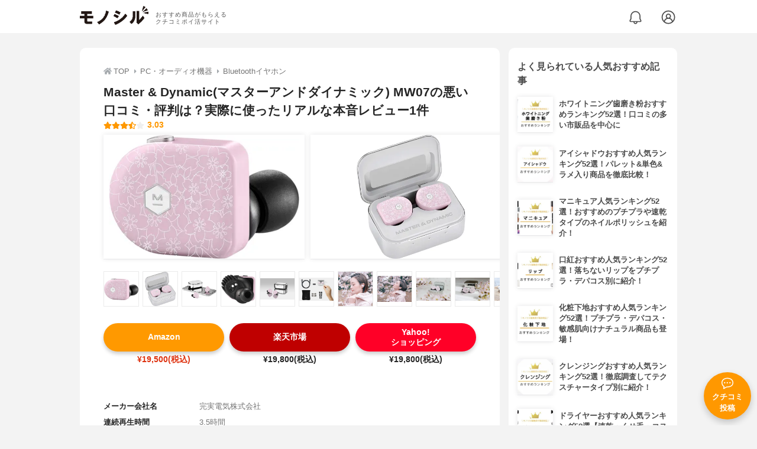

--- FILE ---
content_type: text/html; charset=utf-8
request_url: https://monocil.jp/items/96566/
body_size: 14905
content:
<!DOCTYPE html><html class="no-js" lang="ja"><head><meta charset="utf-8"/><meta content="width=device-width, initial-scale=1, viewport-fit=cover" name="viewport"/><meta content="on" http-equiv="x-dns-prefetch-control"/><title>Master &amp; Dynamic(マスターアンドダイナミック) MW07の悪い口コミ・評判は？実際に使ったリアルな本音レビュー1件 | モノシル</title><script async="">document.documentElement.classList.remove("no-js")</script><link crossorigin="" href="//storage.monocil.jp" rel="preconnect dns-prefetch"/><link href="//www.googletagmanager.com" rel="preconnect dns-prefetch"/><link href="//www.google-analytics.com" rel="dns-prefetch"/><link href="//www.googleadservices.com" rel="dns-prefetch"/><link href="//googleads.g.doubleclick.net" rel="dns-prefetch"/><meta content="index,follow" name="robots"/><meta content="Master &amp; Dynamic(マスターアンドダイナミック) MW07の良い点・悪い点がわかるリアルな口コミ1件と、「モノシル」が検証・本音レビューしたデータから、自分に合ったおすすめ商品を比較表で探せます。価格・料金やコスパのよさだけでなく、、使い方のコツも簡単にチェック。" name="description"/><meta content="口コミ,クチコミ,評価,評判,おすすめ,オススメ,Bluetoothイヤホン,価格,値段,料金,コスパ,使用感,検証,レビュー,最安値,MW07" name="keywords"/><meta content="モノシル" name="author"/><meta content="summary_large_image" name="twitter:card"/><meta content="@monocil_jp" name="twitter:site"/><meta content="https://storage.monocil.jp/item_images/4a143f32-8b9a-4398-bd7d-8301201fda21.jpg" name="thumbnail"/><meta content="https://storage.monocil.jp/item_images/4a143f32-8b9a-4398-bd7d-8301201fda21.jpg" property="og:image"/><meta content="https://monocil.jp/items/96566/" property="og:url"/><meta content="Master &amp; Dynamic(マスターアンドダイナミック) MW07の悪い口コミ・評判は？実際に使ったリアルな本音レビュー1件" property="og:title"/><meta content="website" property="og:type"/><meta content="Master &amp; Dynamic(マスターアンドダイナミック) MW07の良い点・悪い点がわかるリアルな口コミ1件と、「モノシル」が検証・本音レビューしたデータから、自分に合ったおすすめ商品を比較表で探せます。価格・料金やコスパのよさだけでなく、、使い方のコツも簡単にチェック。" property="og:description"/><meta content="モノシル" property="og:site_name"/><meta content="ja_JP" property="og:locale"/><meta content="101949925008231" property="fb:admins"/><meta content="acf446edea54c81db5ba3ddece72d2c0" name="p:domain_verify"/><link href="https://storage.monocil.jp/static/common/favicon/favicon.ico" rel="icon" type="image/x-icon"/><link href="https://storage.monocil.jp/static/common/favicon/favicon.ico" rel="shortcut icon" type="image/x-icon"/><link href="https://storage.monocil.jp/static/common/favicon/apple-touch-icon.png" rel="apple-touch-icon" sizes="180x180"/><meta content="モノシル" name="apple-mobile-web-app-title"/><meta content="モノシル" name="application-name"/><meta content="#f3f3f3" name="msapplication-TileColor"/><meta content="#f3f3f3" name="theme-color"/><link href="https://monocil.jp/items/96566/" rel="canonical"/><link href="https://monocil.jp/feed/category-rankings/" rel="alternate" title="モノシル » ランキングフィード" type="application/rss+xml"/><link as="style" href="https://storage.monocil.jp/static/common/scss/main.css" rel="stylesheet preload" type="text/css"/><script defer="">const likeApiUrl='https://monocil.jp/reviews/like/';const likeImgUrl='https://storage.monocil.jp/static/common/svg/heart_outline.svg';const likedImgUrl='https://storage.monocil.jp/static/common/svg/heart.svg';const registerUrl='https://monocil.jp/users/me/login/';</script><link as="script" href="https://storage.monocil.jp/static/common/js/main.min.js" rel="preload"/><script defer="" src="https://storage.monocil.jp/static/common/js/main.min.js" type="text/javascript"></script><script>(function(w,d,s,l,i){w[l]=w[l]||[];w[l].push({'gtm.start':
      new Date().getTime(),event:'gtm.js'});var f=d.getElementsByTagName(s)[0],
      j=d.createElement(s),dl=l!='dataLayer'?'&l='+l:'';j.async=true;j.src=
      'https://www.googletagmanager.com/gtm.js?id='+i+dl;f.parentNode.insertBefore(j,f);
      })(window,document,'script','dataLayer','GTM-P59CKPP');</script><script type="application/ld+json">{"@context": "http://schema.org/", "@type": "Product", "aggregateRating": {"@type": "AggregateRating", "ratingCount": "1", "ratingValue": "3.03"}, "author": {"@type": "Person", "image": "https://storage.monocil.jp/static/common/img/default_ogp.png", "name": "モノシル", "sameAs": ["https://monocil.jp/", "https://twitter.com/monocil_jp", "https://www.instagram.com/monocil_jp/", "https://www.pinterest.jp/monocil_jp/"]}, "brand": {"@type": "Brand", "name": "Master & Dynamic(マスターアンドダイナミック)"}, "dateModified": "2022-12-08 01:46:06.051532+00:00", "datePublished": "2021-03-18 13:26:00.027018+00:00", "description": "Master & Dynamic(マスターアンドダイナミック) MW07の良い点・悪い点がわかるリアルな口コミ1件と、「モノシル」が検証・本音レビューしたデータから、自分に合ったおすすめ商品を比較表で探せます。価格・料金やコスパのよさだけでなく、、使い方のコツも簡単にチェック。", "image": "https://storage.monocil.jp/item_images/4a143f32-8b9a-4398-bd7d-8301201fda21.jpg", "mainEntityOfPage": {"@id": "https://monocil.jp/items/96566/", "@type": "WebPage"}, "name": "Master & Dynamic(マスターアンドダイナミック) MW07", "offers": {"@type": "AggregateOffer", "lowPrice": "19500", "priceCurrency": "JPY"}, "publisher": {"@id": "https://dot-a.co.jp/", "@type": "Organization", "name": "株式会社ドットエー"}, "review": {"@type": "Review", "author": {"@type": "Person", "image": "https://storage.monocil.jp/static/common/img/default_ogp.png", "name": "モノシル", "sameAs": ["https://monocil.jp/", "https://twitter.com/monocil_jp", "https://www.instagram.com/monocil_jp/", "https://www.pinterest.jp/monocil_jp/"]}, "reviewRating": {"@type": "Rating", "ratingValue": "3.03"}}}</script></head><body><noscript><iframe height="0" src="https://www.googletagmanager.com/ns.html?id=GTM-P59CKPP" style="display:none;visibility:hidden" width="0"></iframe></noscript><header class="header"><div class="header__wrapper"><div class="header-logo"><a class="header-logo__link" href="https://monocil.jp/"><img alt="モノシル | おすすめ商品がもらえるクチコミポイ活サイト" class="header-logo__img" height="103" loading="eager" src="https://storage.monocil.jp/static/common/img/logo.png" width="372"/></a><p class="header-logo__subtitle">おすすめ商品がもらえる<br/>クチコミポイ活サイト</p></div><div class="header-link"><a class="header-link__notification" href="https://monocil.jp/notifications/list/" id="notification"><img alt="通知ページ" class="" height="27" loading="eager" src="https://storage.monocil.jp/static/common/svg/bell.svg" width="27"/></a> <a class="header-link__user" href="/users/me/login/"><img alt="ユーザーログイン・新規登録ページ" class="" height="28" loading="eager" src="https://storage.monocil.jp/static/common/svg/user.svg" width="28"/></a></div></div></header><a class="btn-review-post" href="https://monocil.jp/reviews/new/"><div class="btn-review-post__wrapper"><img alt="口コミ・評判投稿" class="btn-review-post__img lazy" data-src="https://storage.monocil.jp/static/common/svg/comment.svg" height="20" loading="lazy" src="[data-uri]" width="20"/><noscript><img alt="口コミ・評判投稿" class="btn-review-post__img lazy" height="20" loading="lazy" src="https://storage.monocil.jp/static/common/svg/comment.svg" width="20"/></noscript><p class="btn-review-post__txt">クチコミ<br/>投稿</p></div></a><div class="wrap"><main class="main"><header class="page-header page-header--conn-article"><nav class="breadcrumb"><ol class="breadcrumb__list" itemscope="" itemtype="http://schema.org/BreadcrumbList"><li class="breadcrumb__li" itemprop="itemListElement" itemscope="" itemtype="http://schema.org/ListItem"><a class="breadcrumb__link" href="https://monocil.jp/" itemprop="item"><div class="breadcrumb__icon-wrapper--home"><img alt="HOME" class="breadcrumb__icon--home" height="14" loading="eager" src="https://storage.monocil.jp/static/common/svg/home.svg" width="14"/></div><span itemprop="name">TOP</span></a><meta content="1" itemprop="position"/></li><li class="breadcrumb__li" itemprop="itemListElement" itemscope="" itemtype="http://schema.org/ListItem"><div class="breadcrumb__icon-wrapper"><img alt="PC・オーディオ機器" class="breadcrumb__icon" height="13" loading="eager" src="https://storage.monocil.jp/static/common/svg/caret_right.svg" width="5"/></div><a class="breadcrumb__link" href="https://monocil.jp/categories/rankings/827/" itemprop="item"><span itemprop="name">PC・オーディオ機器</span></a><meta content="2" itemprop="position"/></li><li class="breadcrumb__li" itemprop="itemListElement" itemscope="" itemtype="http://schema.org/ListItem"><div class="breadcrumb__icon-wrapper"><img alt="Bluetoothイヤホン" class="breadcrumb__icon lazy" data-src="https://storage.monocil.jp/static/common/svg/caret_right.svg" height="13" loading="lazy" src="[data-uri]" width="5"/><noscript><img alt="Bluetoothイヤホン" class="breadcrumb__icon lazy" height="13" loading="lazy" src="https://storage.monocil.jp/static/common/svg/caret_right.svg" width="5"/></noscript></div><a class="breadcrumb__link" href="https://monocil.jp/articles/119207/" itemprop="item"><span itemprop="name">Bluetoothイヤホン</span></a><meta content="3" itemprop="position"/></li></ol></nav><div class="product-detail-header"><div class="product-detail-header__wrapper"><h1 class="product-detail-header__title">Master &amp; Dynamic(マスターアンドダイナミック) MW07の悪い口コミ・評判は？実際に使ったリアルな本音レビュー1件</h1><div class="rate-star"><span class="rate-star__star"><img alt="★" data-src="https://storage.monocil.jp/static/common/svg/star.svg" height="14" loading="lazy" src="https://storage.monocil.jp/static/common/svg/star.svg" width="14"/><img alt="★" data-src="https://storage.monocil.jp/static/common/svg/star.svg" height="14" loading="lazy" src="https://storage.monocil.jp/static/common/svg/star.svg" width="14"/><img alt="★" data-src="https://storage.monocil.jp/static/common/svg/star.svg" height="14" loading="lazy" src="https://storage.monocil.jp/static/common/svg/star.svg" width="14"/><img alt="★" data-src="https://storage.monocil.jp/static/common/svg/star_half.svg" height="13" loading="lazy" src="https://storage.monocil.jp/static/common/svg/star_half.svg" width="13"/><img alt="☆" data-src="https://storage.monocil.jp/static/common/svg/star_empty.svg" height="14" loading="lazy" src="https://storage.monocil.jp/static/common/svg/star_empty.svg" width="14"/></span><span class="rate-star__rate">3.03</span></div></div><ul class="product-img-list"><li class="product-img-list__li"><a aria-label="Master &amp; Dynamic(マスターアンドダイナミック) MW07の商品画像1 " class="product-img-list__img-wrapper" data-caption="Master &amp; Dynamic(マスターアンドダイナミック) MW07の商品画像1 " data-fancybox="product-96566__imglist" href="
https://storage.monocil.jp/shrink-image/item_images/4a143f32-8b9a-4398-bd7d-8301201fda21.jpg.webp?width=750&amp;height=750"><picture><source srcset="https://storage.monocil.jp/shrink-image/item_images/4a143f32-8b9a-4398-bd7d-8301201fda21.jpg.webp?width=375&amp;height=375" type="image/webp"/><img alt="Master &amp; Dynamic(マスターアンドダイナミック) MW07の商品画像1 " class="product-img-list__img" height="375" loading="eager" src="https://storage.monocil.jp/item_images/4a143f32-8b9a-4398-bd7d-8301201fda21.jpg" width="375"/></picture></a></li><li class="product-img-list__li"><a aria-label="Master &amp; Dynamic(マスターアンドダイナミック) MW07の商品画像2 " class="product-img-list__img-wrapper" data-caption="Master &amp; Dynamic(マスターアンドダイナミック) MW07の商品画像2 " data-fancybox="product-96566__imglist" href="
https://storage.monocil.jp/shrink-image/item_images/3167a8cd-8158-4ac0-bfe5-1fa22d899322.jpg.webp?width=750&amp;height=750"><picture><source srcset="https://storage.monocil.jp/shrink-image/item_images/3167a8cd-8158-4ac0-bfe5-1fa22d899322.jpg.webp?width=375&amp;height=375" type="image/webp"/><img alt="Master &amp; Dynamic(マスターアンドダイナミック) MW07の商品画像2 " class="product-img-list__img" height="375" loading="eager" src="https://storage.monocil.jp/item_images/3167a8cd-8158-4ac0-bfe5-1fa22d899322.jpg" width="375"/></picture></a></li><li class="product-img-list__li"><a aria-label="Master &amp; Dynamic(マスターアンドダイナミック) MW07の商品画像3 " class="product-img-list__img-wrapper" data-caption="Master &amp; Dynamic(マスターアンドダイナミック) MW07の商品画像3 " data-fancybox="product-96566__imglist" href="
https://storage.monocil.jp/shrink-image/item_images/0cbbbb6c-949d-4f07-8b57-c85e8bea08d1.jpg.webp?width=750&amp;height=750"><picture><source srcset="https://storage.monocil.jp/shrink-image/item_images/0cbbbb6c-949d-4f07-8b57-c85e8bea08d1.jpg.webp?width=375&amp;height=375" type="image/webp"/><img alt="Master &amp; Dynamic(マスターアンドダイナミック) MW07の商品画像3 " class="product-img-list__img" height="375" loading="eager" src="https://storage.monocil.jp/item_images/0cbbbb6c-949d-4f07-8b57-c85e8bea08d1.jpg" width="375"/></picture></a></li><li class="product-img-list__li"><a aria-label="Master &amp; Dynamic(マスターアンドダイナミック) MW07の商品画像4 " class="product-img-list__img-wrapper" data-caption="Master &amp; Dynamic(マスターアンドダイナミック) MW07の商品画像4 " data-fancybox="product-96566__imglist" href="
https://storage.monocil.jp/shrink-image/item_images/51ce336a-411d-487a-bcbe-4c176ee180f3.jpg.webp?width=750&amp;height=750"><picture><source data-srcset="https://storage.monocil.jp/shrink-image/item_images/51ce336a-411d-487a-bcbe-4c176ee180f3.jpg.webp?width=375&amp;height=375" type="image/webp"/><img alt="Master &amp; Dynamic(マスターアンドダイナミック) MW07の商品画像4 " class="product-img-list__img lazy" data-src="https://storage.monocil.jp/item_images/51ce336a-411d-487a-bcbe-4c176ee180f3.jpg" height="375" loading="lazy" src="[data-uri]" width="375"/></picture><noscript><picture><source srcset="https://storage.monocil.jp/shrink-image/item_images/51ce336a-411d-487a-bcbe-4c176ee180f3.jpg.webp?width=375&amp;height=375" type="image/webp"/><img alt="Master &amp; Dynamic(マスターアンドダイナミック) MW07の商品画像4 " class="product-img-list__img lazy" height="375" loading="lazy" src="https://storage.monocil.jp/item_images/51ce336a-411d-487a-bcbe-4c176ee180f3.jpg" width="375"/></picture></noscript></a></li><li class="product-img-list__li"><a aria-label="Master &amp; Dynamic(マスターアンドダイナミック) MW07の商品画像5 " class="product-img-list__img-wrapper" data-caption="Master &amp; Dynamic(マスターアンドダイナミック) MW07の商品画像5 " data-fancybox="product-96566__imglist" href="
https://storage.monocil.jp/shrink-image/item_images/0b225b04-a9ff-4151-9f90-9c034189fc89.jpg.webp?width=750&amp;height=750"><picture><source data-srcset="https://storage.monocil.jp/shrink-image/item_images/0b225b04-a9ff-4151-9f90-9c034189fc89.jpg.webp?width=375&amp;height=375" type="image/webp"/><img alt="Master &amp; Dynamic(マスターアンドダイナミック) MW07の商品画像5 " class="product-img-list__img lazy" data-src="https://storage.monocil.jp/item_images/0b225b04-a9ff-4151-9f90-9c034189fc89.jpg" height="375" loading="lazy" src="[data-uri]" width="375"/></picture><noscript><picture><source srcset="https://storage.monocil.jp/shrink-image/item_images/0b225b04-a9ff-4151-9f90-9c034189fc89.jpg.webp?width=375&amp;height=375" type="image/webp"/><img alt="Master &amp; Dynamic(マスターアンドダイナミック) MW07の商品画像5 " class="product-img-list__img lazy" height="375" loading="lazy" src="https://storage.monocil.jp/item_images/0b225b04-a9ff-4151-9f90-9c034189fc89.jpg" width="375"/></picture></noscript></a></li><li class="product-img-list__li"><a aria-label="Master &amp; Dynamic(マスターアンドダイナミック) MW07の商品画像6 " class="product-img-list__img-wrapper" data-caption="Master &amp; Dynamic(マスターアンドダイナミック) MW07の商品画像6 " data-fancybox="product-96566__imglist" href="
https://storage.monocil.jp/shrink-image/item_images/8aab471b-7ccf-43e0-9015-c8bc5f61ca47.jpg.webp?width=750&amp;height=750"><picture><source data-srcset="https://storage.monocil.jp/shrink-image/item_images/8aab471b-7ccf-43e0-9015-c8bc5f61ca47.jpg.webp?width=375&amp;height=375" type="image/webp"/><img alt="Master &amp; Dynamic(マスターアンドダイナミック) MW07の商品画像6 " class="product-img-list__img lazy" data-src="https://storage.monocil.jp/item_images/8aab471b-7ccf-43e0-9015-c8bc5f61ca47.jpg" height="375" loading="lazy" src="[data-uri]" width="375"/></picture><noscript><picture><source srcset="https://storage.monocil.jp/shrink-image/item_images/8aab471b-7ccf-43e0-9015-c8bc5f61ca47.jpg.webp?width=375&amp;height=375" type="image/webp"/><img alt="Master &amp; Dynamic(マスターアンドダイナミック) MW07の商品画像6 " class="product-img-list__img lazy" height="375" loading="lazy" src="https://storage.monocil.jp/item_images/8aab471b-7ccf-43e0-9015-c8bc5f61ca47.jpg" width="375"/></picture></noscript></a></li><li class="product-img-list__li"><a aria-label="Master &amp; Dynamic(マスターアンドダイナミック) MW07の商品画像7 " class="product-img-list__img-wrapper" data-caption="Master &amp; Dynamic(マスターアンドダイナミック) MW07の商品画像7 " data-fancybox="product-96566__imglist" href="
https://storage.monocil.jp/shrink-image/item_images/a71d5219-236a-4cd7-98ae-c00cddb501e1.jpg.webp?width=750&amp;height=750"><picture><source data-srcset="https://storage.monocil.jp/shrink-image/item_images/a71d5219-236a-4cd7-98ae-c00cddb501e1.jpg.webp?width=375&amp;height=375" type="image/webp"/><img alt="Master &amp; Dynamic(マスターアンドダイナミック) MW07の商品画像7 " class="product-img-list__img lazy" data-src="https://storage.monocil.jp/item_images/a71d5219-236a-4cd7-98ae-c00cddb501e1.jpg" height="375" loading="lazy" src="[data-uri]" width="375"/></picture><noscript><picture><source srcset="https://storage.monocil.jp/shrink-image/item_images/a71d5219-236a-4cd7-98ae-c00cddb501e1.jpg.webp?width=375&amp;height=375" type="image/webp"/><img alt="Master &amp; Dynamic(マスターアンドダイナミック) MW07の商品画像7 " class="product-img-list__img lazy" height="375" loading="lazy" src="https://storage.monocil.jp/item_images/a71d5219-236a-4cd7-98ae-c00cddb501e1.jpg" width="375"/></picture></noscript></a></li><li class="product-img-list__li"><a aria-label="Master &amp; Dynamic(マスターアンドダイナミック) MW07の商品画像8 " class="product-img-list__img-wrapper" data-caption="Master &amp; Dynamic(マスターアンドダイナミック) MW07の商品画像8 " data-fancybox="product-96566__imglist" href="
https://storage.monocil.jp/shrink-image/item_images/acb10986-20e7-4da1-861f-0f6f2f6811d5.jpg.webp?width=750&amp;height=750"><picture><source data-srcset="https://storage.monocil.jp/shrink-image/item_images/acb10986-20e7-4da1-861f-0f6f2f6811d5.jpg.webp?width=375&amp;height=375" type="image/webp"/><img alt="Master &amp; Dynamic(マスターアンドダイナミック) MW07の商品画像8 " class="product-img-list__img lazy" data-src="https://storage.monocil.jp/item_images/acb10986-20e7-4da1-861f-0f6f2f6811d5.jpg" height="375" loading="lazy" src="[data-uri]" width="375"/></picture><noscript><picture><source srcset="https://storage.monocil.jp/shrink-image/item_images/acb10986-20e7-4da1-861f-0f6f2f6811d5.jpg.webp?width=375&amp;height=375" type="image/webp"/><img alt="Master &amp; Dynamic(マスターアンドダイナミック) MW07の商品画像8 " class="product-img-list__img lazy" height="375" loading="lazy" src="https://storage.monocil.jp/item_images/acb10986-20e7-4da1-861f-0f6f2f6811d5.jpg" width="375"/></picture></noscript></a></li><li class="product-img-list__li"><a aria-label="Master &amp; Dynamic(マスターアンドダイナミック) MW07の商品画像9 " class="product-img-list__img-wrapper" data-caption="Master &amp; Dynamic(マスターアンドダイナミック) MW07の商品画像9 " data-fancybox="product-96566__imglist" href="
https://storage.monocil.jp/shrink-image/item_images/8e065ca8-6e4a-4d8b-a3d8-e15c6da8017f.jpg.webp?width=750&amp;height=750"><picture><source data-srcset="https://storage.monocil.jp/shrink-image/item_images/8e065ca8-6e4a-4d8b-a3d8-e15c6da8017f.jpg.webp?width=375&amp;height=375" type="image/webp"/><img alt="Master &amp; Dynamic(マスターアンドダイナミック) MW07の商品画像9 " class="product-img-list__img lazy" data-src="https://storage.monocil.jp/item_images/8e065ca8-6e4a-4d8b-a3d8-e15c6da8017f.jpg" height="375" loading="lazy" src="[data-uri]" width="375"/></picture><noscript><picture><source srcset="https://storage.monocil.jp/shrink-image/item_images/8e065ca8-6e4a-4d8b-a3d8-e15c6da8017f.jpg.webp?width=375&amp;height=375" type="image/webp"/><img alt="Master &amp; Dynamic(マスターアンドダイナミック) MW07の商品画像9 " class="product-img-list__img lazy" height="375" loading="lazy" src="https://storage.monocil.jp/item_images/8e065ca8-6e4a-4d8b-a3d8-e15c6da8017f.jpg" width="375"/></picture></noscript></a></li><li class="product-img-list__li"><a aria-label="Master &amp; Dynamic(マスターアンドダイナミック) MW07の商品画像10 " class="product-img-list__img-wrapper" data-caption="Master &amp; Dynamic(マスターアンドダイナミック) MW07の商品画像10 " data-fancybox="product-96566__imglist" href="
https://storage.monocil.jp/shrink-image/item_images/699945cc-9e01-4c7e-9b22-0178a38a638b.jpg.webp?width=750&amp;height=750"><picture><source data-srcset="https://storage.monocil.jp/shrink-image/item_images/699945cc-9e01-4c7e-9b22-0178a38a638b.jpg.webp?width=375&amp;height=375" type="image/webp"/><img alt="Master &amp; Dynamic(マスターアンドダイナミック) MW07の商品画像10 " class="product-img-list__img lazy" data-src="https://storage.monocil.jp/item_images/699945cc-9e01-4c7e-9b22-0178a38a638b.jpg" height="375" loading="lazy" src="[data-uri]" width="375"/></picture><noscript><picture><source srcset="https://storage.monocil.jp/shrink-image/item_images/699945cc-9e01-4c7e-9b22-0178a38a638b.jpg.webp?width=375&amp;height=375" type="image/webp"/><img alt="Master &amp; Dynamic(マスターアンドダイナミック) MW07の商品画像10 " class="product-img-list__img lazy" height="375" loading="lazy" src="https://storage.monocil.jp/item_images/699945cc-9e01-4c7e-9b22-0178a38a638b.jpg" width="375"/></picture></noscript></a></li><li class="product-img-list__li"><a aria-label="Master &amp; Dynamic(マスターアンドダイナミック) MW07の商品画像11 " class="product-img-list__img-wrapper" data-caption="Master &amp; Dynamic(マスターアンドダイナミック) MW07の商品画像11 " data-fancybox="product-96566__imglist" href="
https://storage.monocil.jp/shrink-image/item_images/56070f5e-97d3-4640-8306-9bce596af558.jpg.webp?width=750&amp;height=750"><picture><source data-srcset="https://storage.monocil.jp/shrink-image/item_images/56070f5e-97d3-4640-8306-9bce596af558.jpg.webp?width=375&amp;height=375" type="image/webp"/><img alt="Master &amp; Dynamic(マスターアンドダイナミック) MW07の商品画像11 " class="product-img-list__img lazy" data-src="https://storage.monocil.jp/item_images/56070f5e-97d3-4640-8306-9bce596af558.jpg" height="375" loading="lazy" src="[data-uri]" width="375"/></picture><noscript><picture><source srcset="https://storage.monocil.jp/shrink-image/item_images/56070f5e-97d3-4640-8306-9bce596af558.jpg.webp?width=375&amp;height=375" type="image/webp"/><img alt="Master &amp; Dynamic(マスターアンドダイナミック) MW07の商品画像11 " class="product-img-list__img lazy" height="375" loading="lazy" src="https://storage.monocil.jp/item_images/56070f5e-97d3-4640-8306-9bce596af558.jpg" width="375"/></picture></noscript></a></li></ul><ul class="product-thumb-list"><li class="product-thumb-list__li"><a aria-label="Master &amp; Dynamic(マスターアンドダイナミック) MW07の商品画像サムネ1 " class="product-thumb-list__img-wrapper" data-caption="Master &amp; Dynamic(マスターアンドダイナミック) MW07の商品画像サムネ1 " data-fancybox="product-96566__thumblist" href="
https://storage.monocil.jp/shrink-image/item_images/4a143f32-8b9a-4398-bd7d-8301201fda21.jpg.webp?width=750&amp;height=750"><picture><source data-srcset="https://storage.monocil.jp/shrink-image/item_images/4a143f32-8b9a-4398-bd7d-8301201fda21.jpg.webp?width=375&amp;height=375" type="image/webp"/><img alt="Master &amp; Dynamic(マスターアンドダイナミック) MW07の商品画像サムネ1 " class="product-thumb-list__img lazy" data-src="https://storage.monocil.jp/item_images/4a143f32-8b9a-4398-bd7d-8301201fda21.jpg" height="375" loading="lazy" src="[data-uri]" width="375"/></picture><noscript><picture><source srcset="https://storage.monocil.jp/shrink-image/item_images/4a143f32-8b9a-4398-bd7d-8301201fda21.jpg.webp?width=375&amp;height=375" type="image/webp"/><img alt="Master &amp; Dynamic(マスターアンドダイナミック) MW07の商品画像サムネ1 " class="product-thumb-list__img lazy" height="375" loading="lazy" src="https://storage.monocil.jp/item_images/4a143f32-8b9a-4398-bd7d-8301201fda21.jpg" width="375"/></picture></noscript></a></li><li class="product-thumb-list__li"><a aria-label="Master &amp; Dynamic(マスターアンドダイナミック) MW07の商品画像サムネ2 " class="product-thumb-list__img-wrapper" data-caption="Master &amp; Dynamic(マスターアンドダイナミック) MW07の商品画像サムネ2 " data-fancybox="product-96566__thumblist" href="
https://storage.monocil.jp/shrink-image/item_images/3167a8cd-8158-4ac0-bfe5-1fa22d899322.jpg.webp?width=750&amp;height=750"><picture><source data-srcset="https://storage.monocil.jp/shrink-image/item_images/3167a8cd-8158-4ac0-bfe5-1fa22d899322.jpg.webp?width=375&amp;height=375" type="image/webp"/><img alt="Master &amp; Dynamic(マスターアンドダイナミック) MW07の商品画像サムネ2 " class="product-thumb-list__img lazy" data-src="https://storage.monocil.jp/item_images/3167a8cd-8158-4ac0-bfe5-1fa22d899322.jpg" height="375" loading="lazy" src="[data-uri]" width="375"/></picture><noscript><picture><source srcset="https://storage.monocil.jp/shrink-image/item_images/3167a8cd-8158-4ac0-bfe5-1fa22d899322.jpg.webp?width=375&amp;height=375" type="image/webp"/><img alt="Master &amp; Dynamic(マスターアンドダイナミック) MW07の商品画像サムネ2 " class="product-thumb-list__img lazy" height="375" loading="lazy" src="https://storage.monocil.jp/item_images/3167a8cd-8158-4ac0-bfe5-1fa22d899322.jpg" width="375"/></picture></noscript></a></li><li class="product-thumb-list__li"><a aria-label="Master &amp; Dynamic(マスターアンドダイナミック) MW07の商品画像サムネ3 " class="product-thumb-list__img-wrapper" data-caption="Master &amp; Dynamic(マスターアンドダイナミック) MW07の商品画像サムネ3 " data-fancybox="product-96566__thumblist" href="
https://storage.monocil.jp/shrink-image/item_images/0cbbbb6c-949d-4f07-8b57-c85e8bea08d1.jpg.webp?width=750&amp;height=750"><picture><source data-srcset="https://storage.monocil.jp/shrink-image/item_images/0cbbbb6c-949d-4f07-8b57-c85e8bea08d1.jpg.webp?width=375&amp;height=375" type="image/webp"/><img alt="Master &amp; Dynamic(マスターアンドダイナミック) MW07の商品画像サムネ3 " class="product-thumb-list__img lazy" data-src="https://storage.monocil.jp/item_images/0cbbbb6c-949d-4f07-8b57-c85e8bea08d1.jpg" height="375" loading="lazy" src="[data-uri]" width="375"/></picture><noscript><picture><source srcset="https://storage.monocil.jp/shrink-image/item_images/0cbbbb6c-949d-4f07-8b57-c85e8bea08d1.jpg.webp?width=375&amp;height=375" type="image/webp"/><img alt="Master &amp; Dynamic(マスターアンドダイナミック) MW07の商品画像サムネ3 " class="product-thumb-list__img lazy" height="375" loading="lazy" src="https://storage.monocil.jp/item_images/0cbbbb6c-949d-4f07-8b57-c85e8bea08d1.jpg" width="375"/></picture></noscript></a></li><li class="product-thumb-list__li"><a aria-label="Master &amp; Dynamic(マスターアンドダイナミック) MW07の商品画像サムネ4 " class="product-thumb-list__img-wrapper" data-caption="Master &amp; Dynamic(マスターアンドダイナミック) MW07の商品画像サムネ4 " data-fancybox="product-96566__thumblist" href="
https://storage.monocil.jp/shrink-image/item_images/51ce336a-411d-487a-bcbe-4c176ee180f3.jpg.webp?width=750&amp;height=750"><picture><source data-srcset="https://storage.monocil.jp/shrink-image/item_images/51ce336a-411d-487a-bcbe-4c176ee180f3.jpg.webp?width=375&amp;height=375" type="image/webp"/><img alt="Master &amp; Dynamic(マスターアンドダイナミック) MW07の商品画像サムネ4 " class="product-thumb-list__img lazy" data-src="https://storage.monocil.jp/item_images/51ce336a-411d-487a-bcbe-4c176ee180f3.jpg" height="375" loading="lazy" src="[data-uri]" width="375"/></picture><noscript><picture><source srcset="https://storage.monocil.jp/shrink-image/item_images/51ce336a-411d-487a-bcbe-4c176ee180f3.jpg.webp?width=375&amp;height=375" type="image/webp"/><img alt="Master &amp; Dynamic(マスターアンドダイナミック) MW07の商品画像サムネ4 " class="product-thumb-list__img lazy" height="375" loading="lazy" src="https://storage.monocil.jp/item_images/51ce336a-411d-487a-bcbe-4c176ee180f3.jpg" width="375"/></picture></noscript></a></li><li class="product-thumb-list__li"><a aria-label="Master &amp; Dynamic(マスターアンドダイナミック) MW07の商品画像サムネ5 " class="product-thumb-list__img-wrapper" data-caption="Master &amp; Dynamic(マスターアンドダイナミック) MW07の商品画像サムネ5 " data-fancybox="product-96566__thumblist" href="
https://storage.monocil.jp/shrink-image/item_images/0b225b04-a9ff-4151-9f90-9c034189fc89.jpg.webp?width=750&amp;height=750"><picture><source data-srcset="https://storage.monocil.jp/shrink-image/item_images/0b225b04-a9ff-4151-9f90-9c034189fc89.jpg.webp?width=375&amp;height=375" type="image/webp"/><img alt="Master &amp; Dynamic(マスターアンドダイナミック) MW07の商品画像サムネ5 " class="product-thumb-list__img lazy" data-src="https://storage.monocil.jp/item_images/0b225b04-a9ff-4151-9f90-9c034189fc89.jpg" height="375" loading="lazy" src="[data-uri]" width="375"/></picture><noscript><picture><source srcset="https://storage.monocil.jp/shrink-image/item_images/0b225b04-a9ff-4151-9f90-9c034189fc89.jpg.webp?width=375&amp;height=375" type="image/webp"/><img alt="Master &amp; Dynamic(マスターアンドダイナミック) MW07の商品画像サムネ5 " class="product-thumb-list__img lazy" height="375" loading="lazy" src="https://storage.monocil.jp/item_images/0b225b04-a9ff-4151-9f90-9c034189fc89.jpg" width="375"/></picture></noscript></a></li><li class="product-thumb-list__li"><a aria-label="Master &amp; Dynamic(マスターアンドダイナミック) MW07の商品画像サムネ6 " class="product-thumb-list__img-wrapper" data-caption="Master &amp; Dynamic(マスターアンドダイナミック) MW07の商品画像サムネ6 " data-fancybox="product-96566__thumblist" href="
https://storage.monocil.jp/shrink-image/item_images/8aab471b-7ccf-43e0-9015-c8bc5f61ca47.jpg.webp?width=750&amp;height=750"><picture><source data-srcset="https://storage.monocil.jp/shrink-image/item_images/8aab471b-7ccf-43e0-9015-c8bc5f61ca47.jpg.webp?width=375&amp;height=375" type="image/webp"/><img alt="Master &amp; Dynamic(マスターアンドダイナミック) MW07の商品画像サムネ6 " class="product-thumb-list__img lazy" data-src="https://storage.monocil.jp/item_images/8aab471b-7ccf-43e0-9015-c8bc5f61ca47.jpg" height="375" loading="lazy" src="[data-uri]" width="375"/></picture><noscript><picture><source srcset="https://storage.monocil.jp/shrink-image/item_images/8aab471b-7ccf-43e0-9015-c8bc5f61ca47.jpg.webp?width=375&amp;height=375" type="image/webp"/><img alt="Master &amp; Dynamic(マスターアンドダイナミック) MW07の商品画像サムネ6 " class="product-thumb-list__img lazy" height="375" loading="lazy" src="https://storage.monocil.jp/item_images/8aab471b-7ccf-43e0-9015-c8bc5f61ca47.jpg" width="375"/></picture></noscript></a></li><li class="product-thumb-list__li"><a aria-label="Master &amp; Dynamic(マスターアンドダイナミック) MW07の商品画像サムネ7 " class="product-thumb-list__img-wrapper" data-caption="Master &amp; Dynamic(マスターアンドダイナミック) MW07の商品画像サムネ7 " data-fancybox="product-96566__thumblist" href="
https://storage.monocil.jp/shrink-image/item_images/a71d5219-236a-4cd7-98ae-c00cddb501e1.jpg.webp?width=750&amp;height=750"><picture><source data-srcset="https://storage.monocil.jp/shrink-image/item_images/a71d5219-236a-4cd7-98ae-c00cddb501e1.jpg.webp?width=375&amp;height=375" type="image/webp"/><img alt="Master &amp; Dynamic(マスターアンドダイナミック) MW07の商品画像サムネ7 " class="product-thumb-list__img lazy" data-src="https://storage.monocil.jp/item_images/a71d5219-236a-4cd7-98ae-c00cddb501e1.jpg" height="375" loading="lazy" src="[data-uri]" width="375"/></picture><noscript><picture><source srcset="https://storage.monocil.jp/shrink-image/item_images/a71d5219-236a-4cd7-98ae-c00cddb501e1.jpg.webp?width=375&amp;height=375" type="image/webp"/><img alt="Master &amp; Dynamic(マスターアンドダイナミック) MW07の商品画像サムネ7 " class="product-thumb-list__img lazy" height="375" loading="lazy" src="https://storage.monocil.jp/item_images/a71d5219-236a-4cd7-98ae-c00cddb501e1.jpg" width="375"/></picture></noscript></a></li><li class="product-thumb-list__li"><a aria-label="Master &amp; Dynamic(マスターアンドダイナミック) MW07の商品画像サムネ8 " class="product-thumb-list__img-wrapper" data-caption="Master &amp; Dynamic(マスターアンドダイナミック) MW07の商品画像サムネ8 " data-fancybox="product-96566__thumblist" href="
https://storage.monocil.jp/shrink-image/item_images/acb10986-20e7-4da1-861f-0f6f2f6811d5.jpg.webp?width=750&amp;height=750"><picture><source data-srcset="https://storage.monocil.jp/shrink-image/item_images/acb10986-20e7-4da1-861f-0f6f2f6811d5.jpg.webp?width=375&amp;height=375" type="image/webp"/><img alt="Master &amp; Dynamic(マスターアンドダイナミック) MW07の商品画像サムネ8 " class="product-thumb-list__img lazy" data-src="https://storage.monocil.jp/item_images/acb10986-20e7-4da1-861f-0f6f2f6811d5.jpg" height="375" loading="lazy" src="[data-uri]" width="375"/></picture><noscript><picture><source srcset="https://storage.monocil.jp/shrink-image/item_images/acb10986-20e7-4da1-861f-0f6f2f6811d5.jpg.webp?width=375&amp;height=375" type="image/webp"/><img alt="Master &amp; Dynamic(マスターアンドダイナミック) MW07の商品画像サムネ8 " class="product-thumb-list__img lazy" height="375" loading="lazy" src="https://storage.monocil.jp/item_images/acb10986-20e7-4da1-861f-0f6f2f6811d5.jpg" width="375"/></picture></noscript></a></li><li class="product-thumb-list__li"><a aria-label="Master &amp; Dynamic(マスターアンドダイナミック) MW07の商品画像サムネ9 " class="product-thumb-list__img-wrapper" data-caption="Master &amp; Dynamic(マスターアンドダイナミック) MW07の商品画像サムネ9 " data-fancybox="product-96566__thumblist" href="
https://storage.monocil.jp/shrink-image/item_images/8e065ca8-6e4a-4d8b-a3d8-e15c6da8017f.jpg.webp?width=750&amp;height=750"><picture><source data-srcset="https://storage.monocil.jp/shrink-image/item_images/8e065ca8-6e4a-4d8b-a3d8-e15c6da8017f.jpg.webp?width=375&amp;height=375" type="image/webp"/><img alt="Master &amp; Dynamic(マスターアンドダイナミック) MW07の商品画像サムネ9 " class="product-thumb-list__img lazy" data-src="https://storage.monocil.jp/item_images/8e065ca8-6e4a-4d8b-a3d8-e15c6da8017f.jpg" height="375" loading="lazy" src="[data-uri]" width="375"/></picture><noscript><picture><source srcset="https://storage.monocil.jp/shrink-image/item_images/8e065ca8-6e4a-4d8b-a3d8-e15c6da8017f.jpg.webp?width=375&amp;height=375" type="image/webp"/><img alt="Master &amp; Dynamic(マスターアンドダイナミック) MW07の商品画像サムネ9 " class="product-thumb-list__img lazy" height="375" loading="lazy" src="https://storage.monocil.jp/item_images/8e065ca8-6e4a-4d8b-a3d8-e15c6da8017f.jpg" width="375"/></picture></noscript></a></li><li class="product-thumb-list__li"><a aria-label="Master &amp; Dynamic(マスターアンドダイナミック) MW07の商品画像サムネ10 " class="product-thumb-list__img-wrapper" data-caption="Master &amp; Dynamic(マスターアンドダイナミック) MW07の商品画像サムネ10 " data-fancybox="product-96566__thumblist" href="
https://storage.monocil.jp/shrink-image/item_images/699945cc-9e01-4c7e-9b22-0178a38a638b.jpg.webp?width=750&amp;height=750"><picture><source data-srcset="https://storage.monocil.jp/shrink-image/item_images/699945cc-9e01-4c7e-9b22-0178a38a638b.jpg.webp?width=375&amp;height=375" type="image/webp"/><img alt="Master &amp; Dynamic(マスターアンドダイナミック) MW07の商品画像サムネ10 " class="product-thumb-list__img lazy" data-src="https://storage.monocil.jp/item_images/699945cc-9e01-4c7e-9b22-0178a38a638b.jpg" height="375" loading="lazy" src="[data-uri]" width="375"/></picture><noscript><picture><source srcset="https://storage.monocil.jp/shrink-image/item_images/699945cc-9e01-4c7e-9b22-0178a38a638b.jpg.webp?width=375&amp;height=375" type="image/webp"/><img alt="Master &amp; Dynamic(マスターアンドダイナミック) MW07の商品画像サムネ10 " class="product-thumb-list__img lazy" height="375" loading="lazy" src="https://storage.monocil.jp/item_images/699945cc-9e01-4c7e-9b22-0178a38a638b.jpg" width="375"/></picture></noscript></a></li><li class="product-thumb-list__li"><a aria-label="Master &amp; Dynamic(マスターアンドダイナミック) MW07の商品画像サムネ11 " class="product-thumb-list__img-wrapper" data-caption="Master &amp; Dynamic(マスターアンドダイナミック) MW07の商品画像サムネ11 " data-fancybox="product-96566__thumblist" href="
https://storage.monocil.jp/shrink-image/item_images/56070f5e-97d3-4640-8306-9bce596af558.jpg.webp?width=750&amp;height=750"><picture><source data-srcset="https://storage.monocil.jp/shrink-image/item_images/56070f5e-97d3-4640-8306-9bce596af558.jpg.webp?width=375&amp;height=375" type="image/webp"/><img alt="Master &amp; Dynamic(マスターアンドダイナミック) MW07の商品画像サムネ11 " class="product-thumb-list__img lazy" data-src="https://storage.monocil.jp/item_images/56070f5e-97d3-4640-8306-9bce596af558.jpg" height="375" loading="lazy" src="[data-uri]" width="375"/></picture><noscript><picture><source srcset="https://storage.monocil.jp/shrink-image/item_images/56070f5e-97d3-4640-8306-9bce596af558.jpg.webp?width=375&amp;height=375" type="image/webp"/><img alt="Master &amp; Dynamic(マスターアンドダイナミック) MW07の商品画像サムネ11 " class="product-thumb-list__img lazy" height="375" loading="lazy" src="https://storage.monocil.jp/item_images/56070f5e-97d3-4640-8306-9bce596af558.jpg" width="375"/></picture></noscript></a></li></ul></div></header><article><div class="product-details"><div class="product-ec-links"><div class="product-ec-links__btn-link-wrapper"><a class="product-ec-links__btn-link--amazon" href="https://monocil.jp/elinks/?pid=96566&amp;ltype=amazon" rel="nofollow noopener noreferrer" target="_blank">Amazon</a><p class="product-ec-links__price--cheapest">¥19,500(税込)</p></div><div class="product-ec-links__btn-link-wrapper"><a class="product-ec-links__btn-link--rakuten" href="https://monocil.jp/elinks/?pid=96566&amp;ltype=rakuten" rel="nofollow noopener noreferrer" target="_blank">楽天市場</a><p class="product-ec-links__price">¥19,800(税込)</p></div><div class="product-ec-links__btn-link-wrapper"><a class="product-ec-links__btn-link--yahoo" href="https://monocil.jp/elinks/?pid=96566&amp;ltype=yahoo" rel="nofollow noopener noreferrer" target="_blank">Yahoo!<br/>ショッピング</a><p class="product-ec-links__price">¥19,800(税込)</p></div></div><div class="product-feature-monocil-eval"><table class="product-feature-monocil-eval__table"><colgroup><col style="width: 36%;"/><col style="width: 14%;"/><col style="width: 36%;"/><col style="width: 14%;"/></colgroup><tbody></tbody></table></div><div class="product-badge"><ul class="product-badge__list"></ul></div><div class="product-feature-others"><table class="product-feature-others__table"><tbody class="product-feature-others__tbody product-feature-others__tbody--grad-mask" id="productFeatureTableBody"><tr class="product-feature-others__tr"><th class="product-feature-others__th">メーカー会社名</th><td class="product-feature-others__td">完実電気株式会社</td></tr><tr class="product-feature-others__tr"><th class="product-feature-others__th">連続再生時間</th><td class="product-feature-others__td">3.5時間</td></tr><tr class="product-feature-others__tr"><th class="product-feature-others__th">防水機能</th><td class="product-feature-others__td">IPX4</td></tr><tr class="product-feature-others__tr"><th class="product-feature-others__th">その他の機能</th><td class="product-feature-others__td">-</td></tr><tr class="product-feature-others__tr"><th class="product-feature-others__th">Bluetoothコーデック</th><td class="product-feature-others__td">SBC、AAC、aptX</td></tr><tr class="product-feature-others__tr"><th class="product-feature-others__th">Bluetoothバージョン</th><td class="product-feature-others__td">4.2</td></tr><tr class="product-feature-others__tr"><th class="product-feature-others__th">Class</th><td class="product-feature-others__td">-</td></tr><tr class="product-feature-others__tr"><th class="product-feature-others__th">プロファイル</th><td class="product-feature-others__td">-, -</td></tr><tr class="product-feature-others__tr"><th class="product-feature-others__th">充電時間</th><td class="product-feature-others__td">充電ケースでの45分間の充電で1.5時間の再生時間</td></tr><tr class="product-feature-others__tr"><th class="product-feature-others__th">イヤホンの重さ</th><td class="product-feature-others__td">9g（片耳）</td></tr><tr class="product-feature-others__tr"><th class="product-feature-others__th">ケースの重さ</th><td class="product-feature-others__td">76g</td></tr><tr class="product-feature-others__tr"><th class="product-feature-others__th">ケースの高さ</th><td class="product-feature-others__td">64.6mm</td></tr><tr class="product-feature-others__tr"><th class="product-feature-others__th">幅</th><td class="product-feature-others__td">26.8mm</td></tr><tr class="product-feature-others__tr"><th class="product-feature-others__th">厚み</th><td class="product-feature-others__td">45.1mm</td></tr><tr class="product-feature-others__tr"><th class="product-feature-others__th">その他の特徴</th><td class="product-feature-others__td">-</td></tr></tbody></table><button class="product-feature-others__see-more-btn" id="seeMoreTableBodyBtn">もっと見る</button></div><div class="product-details__links"><div class="product-details__link-wrapper"><a class="product-details__link--bug-report" href="https://docs.google.com/forms/d/e/1FAIpQLSePhjLJg-ZW0PdaoogcO2_KuhTffEPbOgdq9UGJg97w-a0GeQ/viewform?entry.1533327067=/items/96566/
&amp;entry.1279297879=-
&amp;entry.857740421=Mozilla/5.0 (Macintosh; Intel Mac OS X 10_15_7) AppleWebKit/537.36 (KHTML, like Gecko) Chrome/131.0.0.0 Safari/537.36; ClaudeBot/1.0; +claudebot@anthropic.com)"><img alt="?" class="product-details__icon--bug-report lazy" data-src="https://storage.monocil.jp/static/common/svg/question.svg" height="11" loading="lazy" src="[data-uri]" width="11"/><noscript><img alt="?" class="product-details__icon--bug-report lazy" height="11" loading="lazy" src="https://storage.monocil.jp/static/common/svg/question.svg" width="11"/></noscript>記載情報ミス報告</a></div></div></div><div class="divider"></div><section class="list-container--reviews"><div class="list-tab"><div class="list-tab__tabs--reviews"><div class="list-tab__tab-item"><h2 class="list-tab__tab-item-title">クチコミ・評判(1)</h2></div></div></div><div class="divider"></div><ul class="review-list"><li class="review-list__li"><div class="review-container"><div class="review-container__header"><div class="review-container__prof"><a class="review-container__prof-link" href="https://monocil.jp/users/it_yskssk/"><div class="review-container__prof-img-wrapper"><picture><source data-srcset="https://storage.monocil.jp/shrink-image/user_icons/46b426d8-56c8-47b6-aa96-2413192e69df.png.webp?width=88&amp;height=88" type="image/webp"/><img alt="佐々木洋介 / 40代後半 / 男性のプロフィール画像" class="review-container__prof-img lazy" data-src="https://storage.monocil.jp/user_icons/46b426d8-56c8-47b6-aa96-2413192e69df.png" height="88" loading="lazy" src="[data-uri]" width="88"/></picture><noscript><picture><source srcset="https://storage.monocil.jp/shrink-image/user_icons/46b426d8-56c8-47b6-aa96-2413192e69df.png.webp?width=88&amp;height=88" type="image/webp"/><img alt="佐々木洋介 / 40代後半 / 男性のプロフィール画像" class="review-container__prof-img lazy" height="88" loading="lazy" src="https://storage.monocil.jp/user_icons/46b426d8-56c8-47b6-aa96-2413192e69df.png" width="88"/></picture></noscript></div><div class="review-container__prof-txt-wrapper"><p class="review-container__prof-txt">ITスペシャリスト</p><p class="review-container__prof-txt"><span class="bold">佐々木洋介</span></p></div></a></div></div><div class="review-container__main"><a class="review-container__link" href="https://monocil.jp/reviews/40038/"><div class="review-container__detail-wrapper"><div class="rate-star"><span class="rate-star__star"><img alt="★" data-src="https://storage.monocil.jp/static/common/svg/star.svg" height="14" loading="lazy" src="https://storage.monocil.jp/static/common/svg/star.svg" width="14"/><img alt="★" data-src="https://storage.monocil.jp/static/common/svg/star.svg" height="14" loading="lazy" src="https://storage.monocil.jp/static/common/svg/star.svg" width="14"/><img alt="★" data-src="https://storage.monocil.jp/static/common/svg/star.svg" height="14" loading="lazy" src="https://storage.monocil.jp/static/common/svg/star.svg" width="14"/><img alt="★" data-src="https://storage.monocil.jp/static/common/svg/star.svg" height="14" loading="lazy" src="https://storage.monocil.jp/static/common/svg/star.svg" width="14"/><img alt="☆" data-src="https://storage.monocil.jp/static/common/svg/star_empty.svg" height="14" loading="lazy" src="https://storage.monocil.jp/static/common/svg/star_empty.svg" width="14"/></span><span class="rate-star__rate">4.00</span></div><h3 class="review-container__title">ロックを聴くなら間違いなくこれ</h3><p class="review-container__desc">音質重視の方におすすめ。まるで生で聞いているような重低音と、ノイズ音のなさ。楽器の音１つ１つがしっかり聞こえ、とくにギターやベースの再現度が高い。ロックを聴く人…<span class="review-container__desc-see-more">続きを見る</span></p></div></a></div><div class="review-container__footer"><div class="review-container__reaction"><button class="review-container__like-btn" id="likeBtn40038" onclick="like(40038)"><img alt="いいねハート" class="like lazy" data-src="https://storage.monocil.jp/static/common/svg/heart_outline.svg" height="28" loading="lazy" src="[data-uri]" width="28"/><noscript><img alt="いいねハート" class="like lazy" height="28" loading="lazy" src="https://storage.monocil.jp/static/common/svg/heart_outline.svg" width="28"/></noscript></button></div><a href="https://monocil.jp/items/96566/"><div class="review-container__product"><div class="review-container__product-img-wrapper"><picture><source data-srcset="https://storage.monocil.jp/shrink-image/item_images/4a143f32-8b9a-4398-bd7d-8301201fda21.jpg.webp?width=88&amp;height=88" type="image/webp"/><img alt="Master &amp; Dynamic(マスターアンドダイナミック) MW07" class="review-container__product-img lazy" data-src="https://storage.monocil.jp/item_images/4a143f32-8b9a-4398-bd7d-8301201fda21.jpg" height="88" loading="lazy" src="[data-uri]" width="88"/></picture><noscript><picture><source srcset="https://storage.monocil.jp/shrink-image/item_images/4a143f32-8b9a-4398-bd7d-8301201fda21.jpg.webp?width=88&amp;height=88" type="image/webp"/><img alt="Master &amp; Dynamic(マスターアンドダイナミック) MW07" class="review-container__product-img lazy" height="88" loading="lazy" src="https://storage.monocil.jp/item_images/4a143f32-8b9a-4398-bd7d-8301201fda21.jpg" width="88"/></picture></noscript></div><div class="review-container__product-name"><p class="review-container__product-txt">Master &amp; Dynamic(マスターアンドダイナミック)</p><p class="review-container__product-txt">MW07</p></div></div></a></div></div></li></ul></section><nav aria-label="ページネーション" class="pagination"><ul class="pagination__list"><li class="pagination__li"><span aria-current="page" class="pagination__txt--current">1</span></li></ul></nav><section class="list-container"><div class="list-container__header"><h2 class="list-container__title">Bluetoothイヤホンおすすめランキング</h2></div><ul class="product-slide-list"><li class="product-slide-list__li"><a href="https://monocil.jp/items/102797/"><div class="product-slide-list__li-content-wrapper"><p class="rank-num--1">1位</p><div class="product-slide-list__img-wrapper"><picture><source data-srcset="https://storage.monocil.jp/shrink-image/item_images/b0bf77f6-d932-4b5d-9814-5efa391df0ae.jpg.webp?width=375&amp;height=375" type="image/webp"/><img alt="Bluetoothイヤホンおすすめ商品：Chenlinxi(チェンリンクシ) ワイヤレス イヤホン ネックバンド型" class="product-slide-list__img lazy" data-src="https://storage.monocil.jp/item_images/b0bf77f6-d932-4b5d-9814-5efa391df0ae.jpg" height="375" loading="lazy" src="[data-uri]" width="375"/></picture><noscript><picture><source srcset="https://storage.monocil.jp/shrink-image/item_images/b0bf77f6-d932-4b5d-9814-5efa391df0ae.jpg.webp?width=375&amp;height=375" type="image/webp"/><img alt="Bluetoothイヤホンおすすめ商品：Chenlinxi(チェンリンクシ) ワイヤレス イヤホン ネックバンド型" class="product-slide-list__img lazy" height="375" loading="lazy" src="https://storage.monocil.jp/item_images/b0bf77f6-d932-4b5d-9814-5efa391df0ae.jpg" width="375"/></picture></noscript></div><p class="product-slide-list__txt-brand-name">Chenlinxi(チェンリンクシ)</p><p class="product-slide-list__txt-products-name">ワイヤレス イヤホン ネックバンド型</p><div class="rate-star"><span class="rate-star__star"><img alt="★" data-src="https://storage.monocil.jp/static/common/svg/star.svg" height="14" loading="lazy" src="https://storage.monocil.jp/static/common/svg/star.svg" width="14"/><img alt="★" data-src="https://storage.monocil.jp/static/common/svg/star.svg" height="14" loading="lazy" src="https://storage.monocil.jp/static/common/svg/star.svg" width="14"/><img alt="★" data-src="https://storage.monocil.jp/static/common/svg/star.svg" height="14" loading="lazy" src="https://storage.monocil.jp/static/common/svg/star.svg" width="14"/><img alt="★" data-src="https://storage.monocil.jp/static/common/svg/star_half.svg" height="13" loading="lazy" src="https://storage.monocil.jp/static/common/svg/star_half.svg" width="13"/><img alt="☆" data-src="https://storage.monocil.jp/static/common/svg/star_empty.svg" height="14" loading="lazy" src="https://storage.monocil.jp/static/common/svg/star_empty.svg" width="14"/></span><span class="rate-star__rate">3.70</span><span class="rate-star__reviews-cnt">(1)</span></div><p class="product-slide-list__txt-price">¥4,999</p></div></a></li><li class="product-slide-list__li"><a href="https://monocil.jp/items/109902/"><div class="product-slide-list__li-content-wrapper"><p class="rank-num--2">2位</p><div class="product-slide-list__img-wrapper"><picture><source data-srcset="https://storage.monocil.jp/shrink-image/item_images/d2b2ad9a-82b9-485f-90fa-1e01722fd4df.jpg.webp?width=375&amp;height=375" type="image/webp"/><img alt="Bluetoothイヤホンおすすめ商品：Apple(アップル) Powerbeats Pro-Totally" class="product-slide-list__img lazy" data-src="https://storage.monocil.jp/item_images/d2b2ad9a-82b9-485f-90fa-1e01722fd4df.jpg" height="375" loading="lazy" src="[data-uri]" width="375"/></picture><noscript><picture><source srcset="https://storage.monocil.jp/shrink-image/item_images/d2b2ad9a-82b9-485f-90fa-1e01722fd4df.jpg.webp?width=375&amp;height=375" type="image/webp"/><img alt="Bluetoothイヤホンおすすめ商品：Apple(アップル) Powerbeats Pro-Totally" class="product-slide-list__img lazy" height="375" loading="lazy" src="https://storage.monocil.jp/item_images/d2b2ad9a-82b9-485f-90fa-1e01722fd4df.jpg" width="375"/></picture></noscript></div><p class="product-slide-list__txt-brand-name">Apple(アップル)</p><p class="product-slide-list__txt-products-name">Powerbeats Pro-Totally</p><div class="rate-star"><span class="rate-star__star"><img alt="★" data-src="https://storage.monocil.jp/static/common/svg/star.svg" height="14" loading="lazy" src="https://storage.monocil.jp/static/common/svg/star.svg" width="14"/><img alt="★" data-src="https://storage.monocil.jp/static/common/svg/star.svg" height="14" loading="lazy" src="https://storage.monocil.jp/static/common/svg/star.svg" width="14"/><img alt="★" data-src="https://storage.monocil.jp/static/common/svg/star.svg" height="14" loading="lazy" src="https://storage.monocil.jp/static/common/svg/star.svg" width="14"/><img alt="★" data-src="https://storage.monocil.jp/static/common/svg/star_half.svg" height="13" loading="lazy" src="https://storage.monocil.jp/static/common/svg/star_half.svg" width="13"/><img alt="☆" data-src="https://storage.monocil.jp/static/common/svg/star_empty.svg" height="14" loading="lazy" src="https://storage.monocil.jp/static/common/svg/star_empty.svg" width="14"/></span><span class="rate-star__rate">3.66</span><span class="rate-star__reviews-cnt">(1)</span></div><p class="product-slide-list__txt-price">¥19,905</p></div></a></li><li class="product-slide-list__li"><a href="https://monocil.jp/items/111414/"><div class="product-slide-list__li-content-wrapper"><p class="rank-num--3">3位</p><div class="product-slide-list__img-wrapper"><picture><source data-srcset="https://storage.monocil.jp/shrink-image/item_images/2572366b-70f4-4aaf-bb73-5ffe0006fca3.jpg.webp?width=375&amp;height=375" type="image/webp"/><img alt="Bluetoothイヤホンおすすめ商品：YAMAHA(ヤマハ) ワイヤレスイヤホン TW-E3B" class="product-slide-list__img lazy" data-src="https://storage.monocil.jp/item_images/2572366b-70f4-4aaf-bb73-5ffe0006fca3.jpg" height="375" loading="lazy" src="[data-uri]" width="375"/></picture><noscript><picture><source srcset="https://storage.monocil.jp/shrink-image/item_images/2572366b-70f4-4aaf-bb73-5ffe0006fca3.jpg.webp?width=375&amp;height=375" type="image/webp"/><img alt="Bluetoothイヤホンおすすめ商品：YAMAHA(ヤマハ) ワイヤレスイヤホン TW-E3B" class="product-slide-list__img lazy" height="375" loading="lazy" src="https://storage.monocil.jp/item_images/2572366b-70f4-4aaf-bb73-5ffe0006fca3.jpg" width="375"/></picture></noscript></div><p class="product-slide-list__txt-brand-name">YAMAHA(ヤマハ)</p><p class="product-slide-list__txt-products-name">ワイヤレスイヤホン TW-E3B</p><div class="rate-star"><span class="rate-star__star"><img alt="★" data-src="https://storage.monocil.jp/static/common/svg/star.svg" height="14" loading="lazy" src="https://storage.monocil.jp/static/common/svg/star.svg" width="14"/><img alt="★" data-src="https://storage.monocil.jp/static/common/svg/star.svg" height="14" loading="lazy" src="https://storage.monocil.jp/static/common/svg/star.svg" width="14"/><img alt="★" data-src="https://storage.monocil.jp/static/common/svg/star.svg" height="14" loading="lazy" src="https://storage.monocil.jp/static/common/svg/star.svg" width="14"/><img alt="★" data-src="https://storage.monocil.jp/static/common/svg/star_half.svg" height="13" loading="lazy" src="https://storage.monocil.jp/static/common/svg/star_half.svg" width="13"/><img alt="☆" data-src="https://storage.monocil.jp/static/common/svg/star_empty.svg" height="14" loading="lazy" src="https://storage.monocil.jp/static/common/svg/star_empty.svg" width="14"/></span><span class="rate-star__rate">3.66</span></div><p class="product-slide-list__txt-price">¥5,680</p></div></a></li><li class="product-slide-list__li"><a href="https://monocil.jp/items/12832/"><div class="product-slide-list__li-content-wrapper"><p class="rank-num">4位</p><div class="product-slide-list__img-wrapper"><picture><source data-srcset="https://storage.monocil.jp/shrink-image/item_images/7baa14e9-40be-4225-ab06-4a12399cb913.jpg.webp?width=375&amp;height=375" type="image/webp"/><img alt="Bluetoothイヤホンおすすめ商品：AVIOT(アビオット) TE-D01g" class="product-slide-list__img lazy" data-src="https://storage.monocil.jp/item_images/7baa14e9-40be-4225-ab06-4a12399cb913.jpg" height="375" loading="lazy" src="[data-uri]" width="375"/></picture><noscript><picture><source srcset="https://storage.monocil.jp/shrink-image/item_images/7baa14e9-40be-4225-ab06-4a12399cb913.jpg.webp?width=375&amp;height=375" type="image/webp"/><img alt="Bluetoothイヤホンおすすめ商品：AVIOT(アビオット) TE-D01g" class="product-slide-list__img lazy" height="375" loading="lazy" src="https://storage.monocil.jp/item_images/7baa14e9-40be-4225-ab06-4a12399cb913.jpg" width="375"/></picture></noscript></div><p class="product-slide-list__txt-brand-name">AVIOT(アビオット)</p><p class="product-slide-list__txt-products-name">TE-D01g</p><div class="rate-star"><span class="rate-star__star"><img alt="★" data-src="https://storage.monocil.jp/static/common/svg/star.svg" height="14" loading="lazy" src="https://storage.monocil.jp/static/common/svg/star.svg" width="14"/><img alt="★" data-src="https://storage.monocil.jp/static/common/svg/star.svg" height="14" loading="lazy" src="https://storage.monocil.jp/static/common/svg/star.svg" width="14"/><img alt="★" data-src="https://storage.monocil.jp/static/common/svg/star.svg" height="14" loading="lazy" src="https://storage.monocil.jp/static/common/svg/star.svg" width="14"/><img alt="★" data-src="https://storage.monocil.jp/static/common/svg/star_half.svg" height="13" loading="lazy" src="https://storage.monocil.jp/static/common/svg/star_half.svg" width="13"/><img alt="☆" data-src="https://storage.monocil.jp/static/common/svg/star_empty.svg" height="14" loading="lazy" src="https://storage.monocil.jp/static/common/svg/star_empty.svg" width="14"/></span><span class="rate-star__rate">3.15</span><span class="rate-star__reviews-cnt">(2)</span></div><p class="product-slide-list__txt-price">¥7,182</p></div></a></li><li class="product-slide-list__li"><a href="https://monocil.jp/items/14098/"><div class="product-slide-list__li-content-wrapper"><p class="rank-num">5位</p><div class="product-slide-list__img-wrapper"><picture><source data-srcset="https://storage.monocil.jp/shrink-image/item_images/bc7c3aad-4a23-4cfb-9b6a-ac124e1cc5fd.jpg.webp?width=375&amp;height=375" type="image/webp"/><img alt="Bluetoothイヤホンおすすめ商品：Sudio(スーディオ) 完全ワイヤレスイヤフォン FEM" class="product-slide-list__img lazy" data-src="https://storage.monocil.jp/item_images/bc7c3aad-4a23-4cfb-9b6a-ac124e1cc5fd.jpg" height="375" loading="lazy" src="[data-uri]" width="375"/></picture><noscript><picture><source srcset="https://storage.monocil.jp/shrink-image/item_images/bc7c3aad-4a23-4cfb-9b6a-ac124e1cc5fd.jpg.webp?width=375&amp;height=375" type="image/webp"/><img alt="Bluetoothイヤホンおすすめ商品：Sudio(スーディオ) 完全ワイヤレスイヤフォン FEM" class="product-slide-list__img lazy" height="375" loading="lazy" src="https://storage.monocil.jp/item_images/bc7c3aad-4a23-4cfb-9b6a-ac124e1cc5fd.jpg" width="375"/></picture></noscript></div><p class="product-slide-list__txt-brand-name">Sudio(スーディオ)</p><p class="product-slide-list__txt-products-name">完全ワイヤレスイヤフォン FEM</p><div class="rate-star"><span class="rate-star__star"><img alt="★" data-src="https://storage.monocil.jp/static/common/svg/star.svg" height="14" loading="lazy" src="https://storage.monocil.jp/static/common/svg/star.svg" width="14"/><img alt="★" data-src="https://storage.monocil.jp/static/common/svg/star.svg" height="14" loading="lazy" src="https://storage.monocil.jp/static/common/svg/star.svg" width="14"/><img alt="★" data-src="https://storage.monocil.jp/static/common/svg/star.svg" height="14" loading="lazy" src="https://storage.monocil.jp/static/common/svg/star.svg" width="14"/><img alt="★" data-src="https://storage.monocil.jp/static/common/svg/star_half.svg" height="13" loading="lazy" src="https://storage.monocil.jp/static/common/svg/star_half.svg" width="13"/><img alt="☆" data-src="https://storage.monocil.jp/static/common/svg/star_empty.svg" height="14" loading="lazy" src="https://storage.monocil.jp/static/common/svg/star_empty.svg" width="14"/></span><span class="rate-star__rate">3.15</span><span class="rate-star__reviews-cnt">(2)</span></div><p class="product-slide-list__txt-price">¥12,079</p></div></a></li></ul><div class="list-container__see-more-link-wrapper"><a class="list-container__see-more-link" href="https://monocil.jp/articles/119207/">Bluetoothイヤホンランキングをもっと見る</a></div></section><div class="divider"></div><section class="list-container"><div class="list-container__header"><h2 class="list-container__title">Master &amp; Dynamic(マスターアンドダイナミック) MW07の類似商品：評価・料金比較表</h2></div><div class="product-comp-table"><table class="product-comp-table__table"><tbody><tr><th class="product-comp-table__th">商品名</th><td class="product-comp-table__td--main"><a href="https://monocil.jp/items/12832/"><div class="product-comp-table__img-wrapper"><picture><source data-srcset="https://storage.monocil.jp/shrink-image/item_images/7baa14e9-40be-4225-ab06-4a12399cb913.jpg.webp?width=375&amp;height=375" type="image/webp"/><img alt="AVIOT(アビオット) TE-D01g" class="product-comp-table__img lazy" data-src="https://storage.monocil.jp/item_images/7baa14e9-40be-4225-ab06-4a12399cb913.jpg" height="375" loading="lazy" src="[data-uri]" width="375"/></picture><noscript><picture><source srcset="https://storage.monocil.jp/shrink-image/item_images/7baa14e9-40be-4225-ab06-4a12399cb913.jpg.webp?width=375&amp;height=375" type="image/webp"/><img alt="AVIOT(アビオット) TE-D01g" class="product-comp-table__img lazy" height="375" loading="lazy" src="https://storage.monocil.jp/item_images/7baa14e9-40be-4225-ab06-4a12399cb913.jpg" width="375"/></picture></noscript></div><p class="product-comp-table__txt">AVIOT(アビオット)<br/>TE-D01g</p></a></td><td class="product-comp-table__td--main"><a href="https://monocil.jp/items/15107/"><div class="product-comp-table__img-wrapper"><picture><source data-srcset="https://storage.monocil.jp/shrink-image/item_images/784aa5ea-2ab2-47d3-be04-0aa46f589870.jpg.webp?width=375&amp;height=375" type="image/webp"/><img alt="Apple(アップル) AirPods Pro" class="product-comp-table__img lazy" data-src="https://storage.monocil.jp/item_images/784aa5ea-2ab2-47d3-be04-0aa46f589870.jpg" height="375" loading="lazy" src="[data-uri]" width="375"/></picture><noscript><picture><source srcset="https://storage.monocil.jp/shrink-image/item_images/784aa5ea-2ab2-47d3-be04-0aa46f589870.jpg.webp?width=375&amp;height=375" type="image/webp"/><img alt="Apple(アップル) AirPods Pro" class="product-comp-table__img lazy" height="375" loading="lazy" src="https://storage.monocil.jp/item_images/784aa5ea-2ab2-47d3-be04-0aa46f589870.jpg" width="375"/></picture></noscript></div><p class="product-comp-table__txt">Apple(アップル)<br/>AirPods Pro</p></a></td><td class="product-comp-table__td--main"><a href="https://monocil.jp/items/96494/"><div class="product-comp-table__img-wrapper"><picture><source data-srcset="https://storage.monocil.jp/shrink-image/item_images/8f3d0f9a-adb6-4547-baa3-84093254c378.jpg.webp?width=375&amp;height=375" type="image/webp"/><img alt="logicool(ロジクール) Jaybird VISTA JBD-VST-001NGM" class="product-comp-table__img lazy" data-src="https://storage.monocil.jp/item_images/8f3d0f9a-adb6-4547-baa3-84093254c378.jpg" height="375" loading="lazy" src="[data-uri]" width="375"/></picture><noscript><picture><source srcset="https://storage.monocil.jp/shrink-image/item_images/8f3d0f9a-adb6-4547-baa3-84093254c378.jpg.webp?width=375&amp;height=375" type="image/webp"/><img alt="logicool(ロジクール) Jaybird VISTA JBD-VST-001NGM" class="product-comp-table__img lazy" height="375" loading="lazy" src="https://storage.monocil.jp/item_images/8f3d0f9a-adb6-4547-baa3-84093254c378.jpg" width="375"/></picture></noscript></div><p class="product-comp-table__txt">logicool(ロジクール)<br/>Jaybird VISTA JBD-VST-001NGM</p></a></td><td class="product-comp-table__td--main"><a href="https://monocil.jp/items/96496/"><div class="product-comp-table__img-wrapper"><picture><source data-srcset="https://storage.monocil.jp/shrink-image/item_images/bfa68203-3872-4f82-8ca0-dfaefa6c440c.jpg.webp?width=375&amp;height=375" type="image/webp"/><img alt="Sennheiser(ゼンハイザー) MOMENTUM Free M2IEBT-SW" class="product-comp-table__img lazy" data-src="https://storage.monocil.jp/item_images/bfa68203-3872-4f82-8ca0-dfaefa6c440c.jpg" height="375" loading="lazy" src="[data-uri]" width="375"/></picture><noscript><picture><source srcset="https://storage.monocil.jp/shrink-image/item_images/bfa68203-3872-4f82-8ca0-dfaefa6c440c.jpg.webp?width=375&amp;height=375" type="image/webp"/><img alt="Sennheiser(ゼンハイザー) MOMENTUM Free M2IEBT-SW" class="product-comp-table__img lazy" height="375" loading="lazy" src="https://storage.monocil.jp/item_images/bfa68203-3872-4f82-8ca0-dfaefa6c440c.jpg" width="375"/></picture></noscript></div><p class="product-comp-table__txt">Sennheiser(ゼンハイザー)<br/>MOMENTUM Free M2IEBT-SW</p></a></td><td class="product-comp-table__td--main"><a href="https://monocil.jp/items/96506/"><div class="product-comp-table__img-wrapper"><picture><source data-srcset="https://storage.monocil.jp/shrink-image/item_images/2f5fa6b4-034d-4c12-838f-967a8040b1bc.jpg.webp?width=375&amp;height=375" type="image/webp"/><img alt="SoundPEATS(サウンドピーツ) Q35Pro" class="product-comp-table__img lazy" data-src="https://storage.monocil.jp/item_images/2f5fa6b4-034d-4c12-838f-967a8040b1bc.jpg" height="375" loading="lazy" src="[data-uri]" width="375"/></picture><noscript><picture><source srcset="https://storage.monocil.jp/shrink-image/item_images/2f5fa6b4-034d-4c12-838f-967a8040b1bc.jpg.webp?width=375&amp;height=375" type="image/webp"/><img alt="SoundPEATS(サウンドピーツ) Q35Pro" class="product-comp-table__img lazy" height="375" loading="lazy" src="https://storage.monocil.jp/item_images/2f5fa6b4-034d-4c12-838f-967a8040b1bc.jpg" width="375"/></picture></noscript></div><p class="product-comp-table__txt">SoundPEATS(サウンドピーツ)<br/>Q35Pro</p></a></td><td class="product-comp-table__td--main"><a href="https://monocil.jp/items/96534/"><div class="product-comp-table__img-wrapper"><picture><source data-srcset="https://storage.monocil.jp/shrink-image/item_images/7bf23eed-864f-4a08-8b78-57fa2bdd57ef.jpg.webp?width=375&amp;height=375" type="image/webp"/><img alt="SONY(ソニー) h.ear in 2 Wireless WI-H700" class="product-comp-table__img lazy" data-src="https://storage.monocil.jp/item_images/7bf23eed-864f-4a08-8b78-57fa2bdd57ef.jpg" height="375" loading="lazy" src="[data-uri]" width="375"/></picture><noscript><picture><source srcset="https://storage.monocil.jp/shrink-image/item_images/7bf23eed-864f-4a08-8b78-57fa2bdd57ef.jpg.webp?width=375&amp;height=375" type="image/webp"/><img alt="SONY(ソニー) h.ear in 2 Wireless WI-H700" class="product-comp-table__img lazy" height="375" loading="lazy" src="https://storage.monocil.jp/item_images/7bf23eed-864f-4a08-8b78-57fa2bdd57ef.jpg" width="375"/></picture></noscript></div><p class="product-comp-table__txt">SONY(ソニー)<br/>h.ear in 2 Wireless WI-H700</p></a></td><td class="product-comp-table__td--main"><a href="https://monocil.jp/items/96556/"><div class="product-comp-table__img-wrapper"><picture><source data-srcset="https://storage.monocil.jp/shrink-image/item_images/1ba4f7c7-3241-400c-994b-2977d5d01507.jpg.webp?width=375&amp;height=375" type="image/webp"/><img alt="RHA(アールエイチエー) MA750 Wireless" class="product-comp-table__img lazy" data-src="https://storage.monocil.jp/item_images/1ba4f7c7-3241-400c-994b-2977d5d01507.jpg" height="375" loading="lazy" src="[data-uri]" width="375"/></picture><noscript><picture><source srcset="https://storage.monocil.jp/shrink-image/item_images/1ba4f7c7-3241-400c-994b-2977d5d01507.jpg.webp?width=375&amp;height=375" type="image/webp"/><img alt="RHA(アールエイチエー) MA750 Wireless" class="product-comp-table__img lazy" height="375" loading="lazy" src="https://storage.monocil.jp/item_images/1ba4f7c7-3241-400c-994b-2977d5d01507.jpg" width="375"/></picture></noscript></div><p class="product-comp-table__txt">RHA(アールエイチエー)<br/>MA750 Wireless</p></a></td><td class="product-comp-table__td--main"><a href="https://monocil.jp/items/96569/"><div class="product-comp-table__img-wrapper"><picture><source data-srcset="https://storage.monocil.jp/shrink-image/item_images/26aaaed7-f633-47ad-a9f7-24694b9ceea9.jpg.webp?width=375&amp;height=375" type="image/webp"/><img alt="JVC(ジェーヴイシーケンウッド) ワイヤレスステレオヘッドセット HA-LC50BT" class="product-comp-table__img lazy" data-src="https://storage.monocil.jp/item_images/26aaaed7-f633-47ad-a9f7-24694b9ceea9.jpg" height="375" loading="lazy" src="[data-uri]" width="375"/></picture><noscript><picture><source srcset="https://storage.monocil.jp/shrink-image/item_images/26aaaed7-f633-47ad-a9f7-24694b9ceea9.jpg.webp?width=375&amp;height=375" type="image/webp"/><img alt="JVC(ジェーヴイシーケンウッド) ワイヤレスステレオヘッドセット HA-LC50BT" class="product-comp-table__img lazy" height="375" loading="lazy" src="https://storage.monocil.jp/item_images/26aaaed7-f633-47ad-a9f7-24694b9ceea9.jpg" width="375"/></picture></noscript></div><p class="product-comp-table__txt">JVC(ジェーヴイシーケンウッド)<br/>ワイヤレスステレオヘッドセット HA-LC50BT</p></a></td><td class="product-comp-table__td--main"><a href="https://monocil.jp/items/96571/"><div class="product-comp-table__img-wrapper"><picture><source data-srcset="https://storage.monocil.jp/shrink-image/item_images/ea98ff1b-d626-49d4-bc4d-b44b1a2170a1.jpg.webp?width=375&amp;height=375" type="image/webp"/><img alt="Jabra(ジャブラ) Elite Active 65t 100-99010000-40-A" class="product-comp-table__img lazy" data-src="https://storage.monocil.jp/item_images/ea98ff1b-d626-49d4-bc4d-b44b1a2170a1.jpg" height="375" loading="lazy" src="[data-uri]" width="375"/></picture><noscript><picture><source srcset="https://storage.monocil.jp/shrink-image/item_images/ea98ff1b-d626-49d4-bc4d-b44b1a2170a1.jpg.webp?width=375&amp;height=375" type="image/webp"/><img alt="Jabra(ジャブラ) Elite Active 65t 100-99010000-40-A" class="product-comp-table__img lazy" height="375" loading="lazy" src="https://storage.monocil.jp/item_images/ea98ff1b-d626-49d4-bc4d-b44b1a2170a1.jpg" width="375"/></picture></noscript></div><p class="product-comp-table__txt">Jabra(ジャブラ)<br/>Elite Active 65t 100-99010000-40-A</p></a></td><td class="product-comp-table__td--main"><a href="https://monocil.jp/items/96574/"><div class="product-comp-table__img-wrapper"><picture><source data-srcset="https://storage.monocil.jp/shrink-image/item_images/5ef37541-bc84-4598-8ec8-5c127fdc8080.jpg.webp?width=375&amp;height=375" type="image/webp"/><img alt="JPRiDE(ジェイピーライド) TWS-520" class="product-comp-table__img lazy" data-src="https://storage.monocil.jp/item_images/5ef37541-bc84-4598-8ec8-5c127fdc8080.jpg" height="375" loading="lazy" src="[data-uri]" width="375"/></picture><noscript><picture><source srcset="https://storage.monocil.jp/shrink-image/item_images/5ef37541-bc84-4598-8ec8-5c127fdc8080.jpg.webp?width=375&amp;height=375" type="image/webp"/><img alt="JPRiDE(ジェイピーライド) TWS-520" class="product-comp-table__img lazy" height="375" loading="lazy" src="https://storage.monocil.jp/item_images/5ef37541-bc84-4598-8ec8-5c127fdc8080.jpg" width="375"/></picture></noscript></div><p class="product-comp-table__txt">JPRiDE(ジェイピーライド)<br/>TWS-520</p></a></td><td class="product-comp-table__td--main"><a href="https://monocil.jp/items/96576/"><div class="product-comp-table__img-wrapper"><picture><source data-srcset="https://storage.monocil.jp/shrink-image/item_images/a3e0bc17-616f-423f-b5f8-adb40fa6fc26.jpg.webp?width=375&amp;height=375" type="image/webp"/><img alt="QCY(キューシーワイ) Bluetooth 5.0 完全ワイヤレスイヤホン T1" class="product-comp-table__img lazy" data-src="https://storage.monocil.jp/item_images/a3e0bc17-616f-423f-b5f8-adb40fa6fc26.jpg" height="375" loading="lazy" src="[data-uri]" width="375"/></picture><noscript><picture><source srcset="https://storage.monocil.jp/shrink-image/item_images/a3e0bc17-616f-423f-b5f8-adb40fa6fc26.jpg.webp?width=375&amp;height=375" type="image/webp"/><img alt="QCY(キューシーワイ) Bluetooth 5.0 完全ワイヤレスイヤホン T1" class="product-comp-table__img lazy" height="375" loading="lazy" src="https://storage.monocil.jp/item_images/a3e0bc17-616f-423f-b5f8-adb40fa6fc26.jpg" width="375"/></picture></noscript></div><p class="product-comp-table__txt">QCY(キューシーワイ)<br/>Bluetooth 5.0 完全ワイヤレスイヤホン T1</p></a></td><td class="product-comp-table__td--main"><a href="https://monocil.jp/items/96578/"><div class="product-comp-table__img-wrapper"><picture><source data-srcset="https://storage.monocil.jp/shrink-image/item_images/dacee338-e954-456a-9414-fece9b431216.jpg.webp?width=375&amp;height=375" type="image/webp"/><img alt="Sennheiser(ゼンハイザー) MOMENTUM True Wireless M3IETW" class="product-comp-table__img lazy" data-src="https://storage.monocil.jp/item_images/dacee338-e954-456a-9414-fece9b431216.jpg" height="375" loading="lazy" src="[data-uri]" width="375"/></picture><noscript><picture><source srcset="https://storage.monocil.jp/shrink-image/item_images/dacee338-e954-456a-9414-fece9b431216.jpg.webp?width=375&amp;height=375" type="image/webp"/><img alt="Sennheiser(ゼンハイザー) MOMENTUM True Wireless M3IETW" class="product-comp-table__img lazy" height="375" loading="lazy" src="https://storage.monocil.jp/item_images/dacee338-e954-456a-9414-fece9b431216.jpg" width="375"/></picture></noscript></div><p class="product-comp-table__txt">Sennheiser(ゼンハイザー)<br/>MOMENTUM True Wireless M3IETW</p></a></td><td class="product-comp-table__td--main"><a href="https://monocil.jp/items/96582/"><div class="product-comp-table__img-wrapper"><picture><source data-srcset="https://storage.monocil.jp/shrink-image/item_images/d4b64a57-140e-4b5e-b1d4-c9e0c4c28724.jpg.webp?width=375&amp;height=375" type="image/webp"/><img alt="BOSE(ボーズ) SoundSport wireless headphones" class="product-comp-table__img lazy" data-src="https://storage.monocil.jp/item_images/d4b64a57-140e-4b5e-b1d4-c9e0c4c28724.jpg" height="375" loading="lazy" src="[data-uri]" width="375"/></picture><noscript><picture><source srcset="https://storage.monocil.jp/shrink-image/item_images/d4b64a57-140e-4b5e-b1d4-c9e0c4c28724.jpg.webp?width=375&amp;height=375" type="image/webp"/><img alt="BOSE(ボーズ) SoundSport wireless headphones" class="product-comp-table__img lazy" height="375" loading="lazy" src="https://storage.monocil.jp/item_images/d4b64a57-140e-4b5e-b1d4-c9e0c4c28724.jpg" width="375"/></picture></noscript></div><p class="product-comp-table__txt">BOSE(ボーズ)<br/>SoundSport wireless headphones</p></a></td><td class="product-comp-table__td--main"><a href="https://monocil.jp/items/96596/"><div class="product-comp-table__img-wrapper"><picture><source data-srcset="https://storage.monocil.jp/shrink-image/item_images/91bccf4c-4bd6-4a11-8829-fc629172d653.jpg.webp?width=375&amp;height=375" type="image/webp"/><img alt="SONY(ソニー) WI-1000XM2" class="product-comp-table__img lazy" data-src="https://storage.monocil.jp/item_images/91bccf4c-4bd6-4a11-8829-fc629172d653.jpg" height="375" loading="lazy" src="[data-uri]" width="375"/></picture><noscript><picture><source srcset="https://storage.monocil.jp/shrink-image/item_images/91bccf4c-4bd6-4a11-8829-fc629172d653.jpg.webp?width=375&amp;height=375" type="image/webp"/><img alt="SONY(ソニー) WI-1000XM2" class="product-comp-table__img lazy" height="375" loading="lazy" src="https://storage.monocil.jp/item_images/91bccf4c-4bd6-4a11-8829-fc629172d653.jpg" width="375"/></picture></noscript></div><p class="product-comp-table__txt">SONY(ソニー)<br/>WI-1000XM2</p></a></td><td class="product-comp-table__td--main"><a href="https://monocil.jp/items/96600/"><div class="product-comp-table__img-wrapper"><picture><source data-srcset="https://storage.monocil.jp/shrink-image/item_images/23cf2c10-cfb0-449b-a021-ef4800b8eeac.jpg.webp?width=375&amp;height=375" type="image/webp"/><img alt="JPRiDE(ジェイピーライド) 412" class="product-comp-table__img lazy" data-src="https://storage.monocil.jp/item_images/23cf2c10-cfb0-449b-a021-ef4800b8eeac.jpg" height="375" loading="lazy" src="[data-uri]" width="375"/></picture><noscript><picture><source srcset="https://storage.monocil.jp/shrink-image/item_images/23cf2c10-cfb0-449b-a021-ef4800b8eeac.jpg.webp?width=375&amp;height=375" type="image/webp"/><img alt="JPRiDE(ジェイピーライド) 412" class="product-comp-table__img lazy" height="375" loading="lazy" src="https://storage.monocil.jp/item_images/23cf2c10-cfb0-449b-a021-ef4800b8eeac.jpg" width="375"/></picture></noscript></div><p class="product-comp-table__txt">JPRiDE(ジェイピーライド)<br/>412</p></a></td><td class="product-comp-table__td--main"><a href="https://monocil.jp/items/96601/"><div class="product-comp-table__img-wrapper"><picture><source data-srcset="https://storage.monocil.jp/shrink-image/item_images/bc5be376-fd50-49c5-bb48-71a3596365f4.jpg.webp?width=375&amp;height=375" type="image/webp"/><img alt="SONY(ソニー) ワイヤレスステレオヘッドセット WI-C310" class="product-comp-table__img lazy" data-src="https://storage.monocil.jp/item_images/bc5be376-fd50-49c5-bb48-71a3596365f4.jpg" height="375" loading="lazy" src="[data-uri]" width="375"/></picture><noscript><picture><source srcset="https://storage.monocil.jp/shrink-image/item_images/bc5be376-fd50-49c5-bb48-71a3596365f4.jpg.webp?width=375&amp;height=375" type="image/webp"/><img alt="SONY(ソニー) ワイヤレスステレオヘッドセット WI-C310" class="product-comp-table__img lazy" height="375" loading="lazy" src="https://storage.monocil.jp/item_images/bc5be376-fd50-49c5-bb48-71a3596365f4.jpg" width="375"/></picture></noscript></div><p class="product-comp-table__txt">SONY(ソニー)<br/>ワイヤレスステレオヘッドセット WI-C310</p></a></td><td class="product-comp-table__td--main"><a href="https://monocil.jp/items/96607/"><div class="product-comp-table__img-wrapper"><picture><source data-srcset="https://storage.monocil.jp/shrink-image/item_images/c61ddb3d-79c3-466b-a9d5-99472a84728b.jpg.webp?width=375&amp;height=375" type="image/webp"/><img alt="SUNVALLEY(サンバリー) ワイヤレスイヤホン TT-BH07S Plus" class="product-comp-table__img lazy" data-src="https://storage.monocil.jp/item_images/c61ddb3d-79c3-466b-a9d5-99472a84728b.jpg" height="375" loading="lazy" src="[data-uri]" width="375"/></picture><noscript><picture><source srcset="https://storage.monocil.jp/shrink-image/item_images/c61ddb3d-79c3-466b-a9d5-99472a84728b.jpg.webp?width=375&amp;height=375" type="image/webp"/><img alt="SUNVALLEY(サンバリー) ワイヤレスイヤホン TT-BH07S Plus" class="product-comp-table__img lazy" height="375" loading="lazy" src="https://storage.monocil.jp/item_images/c61ddb3d-79c3-466b-a9d5-99472a84728b.jpg" width="375"/></picture></noscript></div><p class="product-comp-table__txt">SUNVALLEY(サンバリー)<br/>ワイヤレスイヤホン TT-BH07S Plus</p></a></td><td class="product-comp-table__td--main"><a href="https://monocil.jp/items/98267/"><div class="product-comp-table__img-wrapper"><picture><source data-srcset="https://storage.monocil.jp/shrink-image/item_images/ec07624c-5729-41de-912c-2bc46f537505.jpg.webp?width=375&amp;height=375" type="image/webp"/><img alt="Beyeah(ベイヤー) 金属回転式充電ケース　Bluetoothイヤホン" class="product-comp-table__img lazy" data-src="https://storage.monocil.jp/item_images/ec07624c-5729-41de-912c-2bc46f537505.jpg" height="375" loading="lazy" src="[data-uri]" width="375"/></picture><noscript><picture><source srcset="https://storage.monocil.jp/shrink-image/item_images/ec07624c-5729-41de-912c-2bc46f537505.jpg.webp?width=375&amp;height=375" type="image/webp"/><img alt="Beyeah(ベイヤー) 金属回転式充電ケース　Bluetoothイヤホン" class="product-comp-table__img lazy" height="375" loading="lazy" src="https://storage.monocil.jp/item_images/ec07624c-5729-41de-912c-2bc46f537505.jpg" width="375"/></picture></noscript></div><p class="product-comp-table__txt">Beyeah(ベイヤー)<br/>金属回転式充電ケース Bluetoothイヤホン</p></a></td><td class="product-comp-table__td--main"><a href="https://monocil.jp/items/98590/"><div class="product-comp-table__img-wrapper"><picture><source data-srcset="https://storage.monocil.jp/shrink-image/item_images/a50cbe02-e6d5-4cb1-957e-f15300c07a4a.jpg.webp?width=375&amp;height=375" type="image/webp"/><img alt="AVIOT(アビオット) TE-D01i" class="product-comp-table__img lazy" data-src="https://storage.monocil.jp/item_images/a50cbe02-e6d5-4cb1-957e-f15300c07a4a.jpg" height="375" loading="lazy" src="[data-uri]" width="375"/></picture><noscript><picture><source srcset="https://storage.monocil.jp/shrink-image/item_images/a50cbe02-e6d5-4cb1-957e-f15300c07a4a.jpg.webp?width=375&amp;height=375" type="image/webp"/><img alt="AVIOT(アビオット) TE-D01i" class="product-comp-table__img lazy" height="375" loading="lazy" src="https://storage.monocil.jp/item_images/a50cbe02-e6d5-4cb1-957e-f15300c07a4a.jpg" width="375"/></picture></noscript></div><p class="product-comp-table__txt">AVIOT(アビオット)<br/>TE-D01i</p></a></td><td class="product-comp-table__td--main"><a href="https://monocil.jp/items/100625/"><div class="product-comp-table__img-wrapper"><picture><source data-srcset="https://storage.monocil.jp/shrink-image/item_images/50f75b28-b789-4302-a777-6d070662797a.jpg.webp?width=375&amp;height=375" type="image/webp"/><img alt="AVIOT(アビオット) TE-D01m" class="product-comp-table__img lazy" data-src="https://storage.monocil.jp/item_images/50f75b28-b789-4302-a777-6d070662797a.jpg" height="375" loading="lazy" src="[data-uri]" width="375"/></picture><noscript><picture><source srcset="https://storage.monocil.jp/shrink-image/item_images/50f75b28-b789-4302-a777-6d070662797a.jpg.webp?width=375&amp;height=375" type="image/webp"/><img alt="AVIOT(アビオット) TE-D01m" class="product-comp-table__img lazy" height="375" loading="lazy" src="https://storage.monocil.jp/item_images/50f75b28-b789-4302-a777-6d070662797a.jpg" width="375"/></picture></noscript></div><p class="product-comp-table__txt">AVIOT(アビオット)<br/>TE-D01m</p></a></td><td class="product-comp-table__td--main"><a href="https://monocil.jp/items/102797/"><div class="product-comp-table__img-wrapper"><picture><source data-srcset="https://storage.monocil.jp/shrink-image/item_images/b0bf77f6-d932-4b5d-9814-5efa391df0ae.jpg.webp?width=375&amp;height=375" type="image/webp"/><img alt="Chenlinxi(チェンリンクシ) ワイヤレス イヤホン ネックバンド型" class="product-comp-table__img lazy" data-src="https://storage.monocil.jp/item_images/b0bf77f6-d932-4b5d-9814-5efa391df0ae.jpg" height="375" loading="lazy" src="[data-uri]" width="375"/></picture><noscript><picture><source srcset="https://storage.monocil.jp/shrink-image/item_images/b0bf77f6-d932-4b5d-9814-5efa391df0ae.jpg.webp?width=375&amp;height=375" type="image/webp"/><img alt="Chenlinxi(チェンリンクシ) ワイヤレス イヤホン ネックバンド型" class="product-comp-table__img lazy" height="375" loading="lazy" src="https://storage.monocil.jp/item_images/b0bf77f6-d932-4b5d-9814-5efa391df0ae.jpg" width="375"/></picture></noscript></div><p class="product-comp-table__txt">Chenlinxi(チェンリンクシ)<br/>ワイヤレス イヤホン ネックバンド型</p></a></td><td class="product-comp-table__td--main"><a href="https://monocil.jp/items/109902/"><div class="product-comp-table__img-wrapper"><picture><source data-srcset="https://storage.monocil.jp/shrink-image/item_images/d2b2ad9a-82b9-485f-90fa-1e01722fd4df.jpg.webp?width=375&amp;height=375" type="image/webp"/><img alt="Apple(アップル) Powerbeats Pro-Totally" class="product-comp-table__img lazy" data-src="https://storage.monocil.jp/item_images/d2b2ad9a-82b9-485f-90fa-1e01722fd4df.jpg" height="375" loading="lazy" src="[data-uri]" width="375"/></picture><noscript><picture><source srcset="https://storage.monocil.jp/shrink-image/item_images/d2b2ad9a-82b9-485f-90fa-1e01722fd4df.jpg.webp?width=375&amp;height=375" type="image/webp"/><img alt="Apple(アップル) Powerbeats Pro-Totally" class="product-comp-table__img lazy" height="375" loading="lazy" src="https://storage.monocil.jp/item_images/d2b2ad9a-82b9-485f-90fa-1e01722fd4df.jpg" width="375"/></picture></noscript></div><p class="product-comp-table__txt">Apple(アップル)<br/>Powerbeats Pro-Totally</p></a></td></tr><tr><th class="product-comp-table__th">口コミ<br/>評価</th><td class="product-comp-table__td"><div class="rate-star"><span class="rate-star__star"><img alt="★" data-src="https://storage.monocil.jp/static/common/svg/star.svg" height="14" loading="lazy" src="https://storage.monocil.jp/static/common/svg/star.svg" width="14"/><img alt="★" data-src="https://storage.monocil.jp/static/common/svg/star.svg" height="14" loading="lazy" src="https://storage.monocil.jp/static/common/svg/star.svg" width="14"/><img alt="★" data-src="https://storage.monocil.jp/static/common/svg/star.svg" height="14" loading="lazy" src="https://storage.monocil.jp/static/common/svg/star.svg" width="14"/><img alt="★" data-src="https://storage.monocil.jp/static/common/svg/star_half.svg" height="13" loading="lazy" src="https://storage.monocil.jp/static/common/svg/star_half.svg" width="13"/><img alt="☆" data-src="https://storage.monocil.jp/static/common/svg/star_empty.svg" height="14" loading="lazy" src="https://storage.monocil.jp/static/common/svg/star_empty.svg" width="14"/></span><span class="rate-star__rate">3.15</span><span class="rate-star__reviews-cnt">(2)</span></div></td><td class="product-comp-table__td"><div class="rate-star"><span class="rate-star__star"><img alt="★" data-src="https://storage.monocil.jp/static/common/svg/star.svg" height="14" loading="lazy" src="https://storage.monocil.jp/static/common/svg/star.svg" width="14"/><img alt="★" data-src="https://storage.monocil.jp/static/common/svg/star.svg" height="14" loading="lazy" src="https://storage.monocil.jp/static/common/svg/star.svg" width="14"/><img alt="★" data-src="https://storage.monocil.jp/static/common/svg/star.svg" height="14" loading="lazy" src="https://storage.monocil.jp/static/common/svg/star.svg" width="14"/><img alt="★" data-src="https://storage.monocil.jp/static/common/svg/star_half.svg" height="13" loading="lazy" src="https://storage.monocil.jp/static/common/svg/star_half.svg" width="13"/><img alt="☆" data-src="https://storage.monocil.jp/static/common/svg/star_empty.svg" height="14" loading="lazy" src="https://storage.monocil.jp/static/common/svg/star_empty.svg" width="14"/></span><span class="rate-star__rate">3.15</span><span class="rate-star__reviews-cnt">(5)</span></div></td><td class="product-comp-table__td"><div class="rate-star"><span class="rate-star__star"><img alt="★" data-src="https://storage.monocil.jp/static/common/svg/star.svg" height="14" loading="lazy" src="https://storage.monocil.jp/static/common/svg/star.svg" width="14"/><img alt="★" data-src="https://storage.monocil.jp/static/common/svg/star.svg" height="14" loading="lazy" src="https://storage.monocil.jp/static/common/svg/star.svg" width="14"/><img alt="★" data-src="https://storage.monocil.jp/static/common/svg/star.svg" height="14" loading="lazy" src="https://storage.monocil.jp/static/common/svg/star.svg" width="14"/><img alt="★" data-src="https://storage.monocil.jp/static/common/svg/star_half.svg" height="13" loading="lazy" src="https://storage.monocil.jp/static/common/svg/star_half.svg" width="13"/><img alt="☆" data-src="https://storage.monocil.jp/static/common/svg/star_empty.svg" height="14" loading="lazy" src="https://storage.monocil.jp/static/common/svg/star_empty.svg" width="14"/></span><span class="rate-star__rate">3.15</span><span class="rate-star__reviews-cnt">(2)</span></div></td><td class="product-comp-table__td"><div class="rate-star"><span class="rate-star__star"><img alt="★" data-src="https://storage.monocil.jp/static/common/svg/star.svg" height="14" loading="lazy" src="https://storage.monocil.jp/static/common/svg/star.svg" width="14"/><img alt="★" data-src="https://storage.monocil.jp/static/common/svg/star.svg" height="14" loading="lazy" src="https://storage.monocil.jp/static/common/svg/star.svg" width="14"/><img alt="★" data-src="https://storage.monocil.jp/static/common/svg/star.svg" height="14" loading="lazy" src="https://storage.monocil.jp/static/common/svg/star.svg" width="14"/><img alt="★" data-src="https://storage.monocil.jp/static/common/svg/star_half.svg" height="13" loading="lazy" src="https://storage.monocil.jp/static/common/svg/star_half.svg" width="13"/><img alt="☆" data-src="https://storage.monocil.jp/static/common/svg/star_empty.svg" height="14" loading="lazy" src="https://storage.monocil.jp/static/common/svg/star_empty.svg" width="14"/></span><span class="rate-star__rate">3.01</span><span class="rate-star__reviews-cnt">(2)</span></div></td><td class="product-comp-table__td"><div class="rate-star"><span class="rate-star__star"><img alt="★" data-src="https://storage.monocil.jp/static/common/svg/star.svg" height="14" loading="lazy" src="https://storage.monocil.jp/static/common/svg/star.svg" width="14"/><img alt="★" data-src="https://storage.monocil.jp/static/common/svg/star.svg" height="14" loading="lazy" src="https://storage.monocil.jp/static/common/svg/star.svg" width="14"/><img alt="★" data-src="https://storage.monocil.jp/static/common/svg/star.svg" height="14" loading="lazy" src="https://storage.monocil.jp/static/common/svg/star.svg" width="14"/><img alt="★" data-src="https://storage.monocil.jp/static/common/svg/star_half.svg" height="13" loading="lazy" src="https://storage.monocil.jp/static/common/svg/star_half.svg" width="13"/><img alt="☆" data-src="https://storage.monocil.jp/static/common/svg/star_empty.svg" height="14" loading="lazy" src="https://storage.monocil.jp/static/common/svg/star_empty.svg" width="14"/></span><span class="rate-star__rate">3.12</span><span class="rate-star__reviews-cnt">(2)</span></div></td><td class="product-comp-table__td"><div class="rate-star"><span class="rate-star__star"><img alt="★" data-src="https://storage.monocil.jp/static/common/svg/star.svg" height="14" loading="lazy" src="https://storage.monocil.jp/static/common/svg/star.svg" width="14"/><img alt="★" data-src="https://storage.monocil.jp/static/common/svg/star.svg" height="14" loading="lazy" src="https://storage.monocil.jp/static/common/svg/star.svg" width="14"/><img alt="★" data-src="https://storage.monocil.jp/static/common/svg/star.svg" height="14" loading="lazy" src="https://storage.monocil.jp/static/common/svg/star.svg" width="14"/><img alt="★" data-src="https://storage.monocil.jp/static/common/svg/star_half.svg" height="13" loading="lazy" src="https://storage.monocil.jp/static/common/svg/star_half.svg" width="13"/><img alt="☆" data-src="https://storage.monocil.jp/static/common/svg/star_empty.svg" height="14" loading="lazy" src="https://storage.monocil.jp/static/common/svg/star_empty.svg" width="14"/></span><span class="rate-star__rate">3.01</span><span class="rate-star__reviews-cnt">(2)</span></div></td><td class="product-comp-table__td"><div class="rate-star"><span class="rate-star__star"><img alt="★" data-src="https://storage.monocil.jp/static/common/svg/star.svg" height="14" loading="lazy" src="https://storage.monocil.jp/static/common/svg/star.svg" width="14"/><img alt="★" data-src="https://storage.monocil.jp/static/common/svg/star.svg" height="14" loading="lazy" src="https://storage.monocil.jp/static/common/svg/star.svg" width="14"/><img alt="★" data-src="https://storage.monocil.jp/static/common/svg/star.svg" height="14" loading="lazy" src="https://storage.monocil.jp/static/common/svg/star.svg" width="14"/><img alt="★" data-src="https://storage.monocil.jp/static/common/svg/star_half.svg" height="13" loading="lazy" src="https://storage.monocil.jp/static/common/svg/star_half.svg" width="13"/><img alt="☆" data-src="https://storage.monocil.jp/static/common/svg/star_empty.svg" height="14" loading="lazy" src="https://storage.monocil.jp/static/common/svg/star_empty.svg" width="14"/></span><span class="rate-star__rate">3.06</span><span class="rate-star__reviews-cnt">(2)</span></div></td><td class="product-comp-table__td"><div class="rate-star"><span class="rate-star__star"><img alt="★" data-src="https://storage.monocil.jp/static/common/svg/star.svg" height="14" loading="lazy" src="https://storage.monocil.jp/static/common/svg/star.svg" width="14"/><img alt="★" data-src="https://storage.monocil.jp/static/common/svg/star.svg" height="14" loading="lazy" src="https://storage.monocil.jp/static/common/svg/star.svg" width="14"/><img alt="★" data-src="https://storage.monocil.jp/static/common/svg/star.svg" height="14" loading="lazy" src="https://storage.monocil.jp/static/common/svg/star.svg" width="14"/><img alt="☆" data-src="https://storage.monocil.jp/static/common/svg/star_empty.svg" height="14" loading="lazy" src="https://storage.monocil.jp/static/common/svg/star_empty.svg" width="14"/><img alt="☆" data-src="https://storage.monocil.jp/static/common/svg/star_empty.svg" height="14" loading="lazy" src="https://storage.monocil.jp/static/common/svg/star_empty.svg" width="14"/></span><span class="rate-star__rate">3.00</span><span class="rate-star__reviews-cnt">(1)</span></div></td><td class="product-comp-table__td"><div class="rate-star"><span class="rate-star__star"><img alt="★" data-src="https://storage.monocil.jp/static/common/svg/star.svg" height="14" loading="lazy" src="https://storage.monocil.jp/static/common/svg/star.svg" width="14"/><img alt="★" data-src="https://storage.monocil.jp/static/common/svg/star.svg" height="14" loading="lazy" src="https://storage.monocil.jp/static/common/svg/star.svg" width="14"/><img alt="★" data-src="https://storage.monocil.jp/static/common/svg/star.svg" height="14" loading="lazy" src="https://storage.monocil.jp/static/common/svg/star.svg" width="14"/><img alt="★" data-src="https://storage.monocil.jp/static/common/svg/star_half.svg" height="13" loading="lazy" src="https://storage.monocil.jp/static/common/svg/star_half.svg" width="13"/><img alt="☆" data-src="https://storage.monocil.jp/static/common/svg/star_empty.svg" height="14" loading="lazy" src="https://storage.monocil.jp/static/common/svg/star_empty.svg" width="14"/></span><span class="rate-star__rate">3.08</span><span class="rate-star__reviews-cnt">(1)</span></div></td><td class="product-comp-table__td"><div class="rate-star"><span class="rate-star__star"><img alt="★" data-src="https://storage.monocil.jp/static/common/svg/star.svg" height="14" loading="lazy" src="https://storage.monocil.jp/static/common/svg/star.svg" width="14"/><img alt="★" data-src="https://storage.monocil.jp/static/common/svg/star.svg" height="14" loading="lazy" src="https://storage.monocil.jp/static/common/svg/star.svg" width="14"/><img alt="★" data-src="https://storage.monocil.jp/static/common/svg/star.svg" height="14" loading="lazy" src="https://storage.monocil.jp/static/common/svg/star.svg" width="14"/><img alt="★" data-src="https://storage.monocil.jp/static/common/svg/star_half.svg" height="13" loading="lazy" src="https://storage.monocil.jp/static/common/svg/star_half.svg" width="13"/><img alt="☆" data-src="https://storage.monocil.jp/static/common/svg/star_empty.svg" height="14" loading="lazy" src="https://storage.monocil.jp/static/common/svg/star_empty.svg" width="14"/></span><span class="rate-star__rate">3.03</span><span class="rate-star__reviews-cnt">(1)</span></div></td><td class="product-comp-table__td"><div class="rate-star"><span class="rate-star__star"><img alt="★" data-src="https://storage.monocil.jp/static/common/svg/star.svg" height="14" loading="lazy" src="https://storage.monocil.jp/static/common/svg/star.svg" width="14"/><img alt="★" data-src="https://storage.monocil.jp/static/common/svg/star.svg" height="14" loading="lazy" src="https://storage.monocil.jp/static/common/svg/star.svg" width="14"/><img alt="★" data-src="https://storage.monocil.jp/static/common/svg/star.svg" height="14" loading="lazy" src="https://storage.monocil.jp/static/common/svg/star.svg" width="14"/><img alt="★" data-src="https://storage.monocil.jp/static/common/svg/star_half.svg" height="13" loading="lazy" src="https://storage.monocil.jp/static/common/svg/star_half.svg" width="13"/><img alt="☆" data-src="https://storage.monocil.jp/static/common/svg/star_empty.svg" height="14" loading="lazy" src="https://storage.monocil.jp/static/common/svg/star_empty.svg" width="14"/></span><span class="rate-star__rate">3.06</span><span class="rate-star__reviews-cnt">(1)</span></div></td><td class="product-comp-table__td"><div class="rate-star"><span class="rate-star__star"><img alt="★" data-src="https://storage.monocil.jp/static/common/svg/star.svg" height="14" loading="lazy" src="https://storage.monocil.jp/static/common/svg/star.svg" width="14"/><img alt="★" data-src="https://storage.monocil.jp/static/common/svg/star.svg" height="14" loading="lazy" src="https://storage.monocil.jp/static/common/svg/star.svg" width="14"/><img alt="★" data-src="https://storage.monocil.jp/static/common/svg/star.svg" height="14" loading="lazy" src="https://storage.monocil.jp/static/common/svg/star.svg" width="14"/><img alt="★" data-src="https://storage.monocil.jp/static/common/svg/star_half.svg" height="13" loading="lazy" src="https://storage.monocil.jp/static/common/svg/star_half.svg" width="13"/><img alt="☆" data-src="https://storage.monocil.jp/static/common/svg/star_empty.svg" height="14" loading="lazy" src="https://storage.monocil.jp/static/common/svg/star_empty.svg" width="14"/></span><span class="rate-star__rate">3.03</span><span class="rate-star__reviews-cnt">(1)</span></div></td><td class="product-comp-table__td"><div class="rate-star"><span class="rate-star__star"><img alt="★" data-src="https://storage.monocil.jp/static/common/svg/star.svg" height="14" loading="lazy" src="https://storage.monocil.jp/static/common/svg/star.svg" width="14"/><img alt="★" data-src="https://storage.monocil.jp/static/common/svg/star.svg" height="14" loading="lazy" src="https://storage.monocil.jp/static/common/svg/star.svg" width="14"/><img alt="★" data-src="https://storage.monocil.jp/static/common/svg/star.svg" height="14" loading="lazy" src="https://storage.monocil.jp/static/common/svg/star.svg" width="14"/><img alt="★" data-src="https://storage.monocil.jp/static/common/svg/star_half.svg" height="13" loading="lazy" src="https://storage.monocil.jp/static/common/svg/star_half.svg" width="13"/><img alt="☆" data-src="https://storage.monocil.jp/static/common/svg/star_empty.svg" height="14" loading="lazy" src="https://storage.monocil.jp/static/common/svg/star_empty.svg" width="14"/></span><span class="rate-star__rate">3.01</span><span class="rate-star__reviews-cnt">(1)</span></div></td><td class="product-comp-table__td"><div class="rate-star"><span class="rate-star__star"><img alt="★" data-src="https://storage.monocil.jp/static/common/svg/star.svg" height="14" loading="lazy" src="https://storage.monocil.jp/static/common/svg/star.svg" width="14"/><img alt="★" data-src="https://storage.monocil.jp/static/common/svg/star.svg" height="14" loading="lazy" src="https://storage.monocil.jp/static/common/svg/star.svg" width="14"/><img alt="★" data-src="https://storage.monocil.jp/static/common/svg/star.svg" height="14" loading="lazy" src="https://storage.monocil.jp/static/common/svg/star.svg" width="14"/><img alt="★" data-src="https://storage.monocil.jp/static/common/svg/star_half.svg" height="13" loading="lazy" src="https://storage.monocil.jp/static/common/svg/star_half.svg" width="13"/><img alt="☆" data-src="https://storage.monocil.jp/static/common/svg/star_empty.svg" height="14" loading="lazy" src="https://storage.monocil.jp/static/common/svg/star_empty.svg" width="14"/></span><span class="rate-star__rate">3.03</span><span class="rate-star__reviews-cnt">(1)</span></div></td><td class="product-comp-table__td"><div class="rate-star"><span class="rate-star__star"><img alt="★" data-src="https://storage.monocil.jp/static/common/svg/star.svg" height="14" loading="lazy" src="https://storage.monocil.jp/static/common/svg/star.svg" width="14"/><img alt="★" data-src="https://storage.monocil.jp/static/common/svg/star.svg" height="14" loading="lazy" src="https://storage.monocil.jp/static/common/svg/star.svg" width="14"/><img alt="★" data-src="https://storage.monocil.jp/static/common/svg/star.svg" height="14" loading="lazy" src="https://storage.monocil.jp/static/common/svg/star.svg" width="14"/><img alt="★" data-src="https://storage.monocil.jp/static/common/svg/star_half.svg" height="13" loading="lazy" src="https://storage.monocil.jp/static/common/svg/star_half.svg" width="13"/><img alt="☆" data-src="https://storage.monocil.jp/static/common/svg/star_empty.svg" height="14" loading="lazy" src="https://storage.monocil.jp/static/common/svg/star_empty.svg" width="14"/></span><span class="rate-star__rate">3.03</span><span class="rate-star__reviews-cnt">(1)</span></div></td><td class="product-comp-table__td"><div class="rate-star"><span class="rate-star__star"><img alt="★" data-src="https://storage.monocil.jp/static/common/svg/star.svg" height="14" loading="lazy" src="https://storage.monocil.jp/static/common/svg/star.svg" width="14"/><img alt="★" data-src="https://storage.monocil.jp/static/common/svg/star.svg" height="14" loading="lazy" src="https://storage.monocil.jp/static/common/svg/star.svg" width="14"/><img alt="★" data-src="https://storage.monocil.jp/static/common/svg/star.svg" height="14" loading="lazy" src="https://storage.monocil.jp/static/common/svg/star.svg" width="14"/><img alt="★" data-src="https://storage.monocil.jp/static/common/svg/star_half.svg" height="13" loading="lazy" src="https://storage.monocil.jp/static/common/svg/star_half.svg" width="13"/><img alt="☆" data-src="https://storage.monocil.jp/static/common/svg/star_empty.svg" height="14" loading="lazy" src="https://storage.monocil.jp/static/common/svg/star_empty.svg" width="14"/></span><span class="rate-star__rate">3.12</span><span class="rate-star__reviews-cnt">(1)</span></div></td><td class="product-comp-table__td"><div class="rate-star"><span class="rate-star__star"><img alt="★" data-src="https://storage.monocil.jp/static/common/svg/star.svg" height="14" loading="lazy" src="https://storage.monocil.jp/static/common/svg/star.svg" width="14"/><img alt="★" data-src="https://storage.monocil.jp/static/common/svg/star.svg" height="14" loading="lazy" src="https://storage.monocil.jp/static/common/svg/star.svg" width="14"/><img alt="★" data-src="https://storage.monocil.jp/static/common/svg/star.svg" height="14" loading="lazy" src="https://storage.monocil.jp/static/common/svg/star.svg" width="14"/><img alt="★" data-src="https://storage.monocil.jp/static/common/svg/star_half.svg" height="13" loading="lazy" src="https://storage.monocil.jp/static/common/svg/star_half.svg" width="13"/><img alt="☆" data-src="https://storage.monocil.jp/static/common/svg/star_empty.svg" height="14" loading="lazy" src="https://storage.monocil.jp/static/common/svg/star_empty.svg" width="14"/></span><span class="rate-star__rate">3.07</span><span class="rate-star__reviews-cnt">(1)</span></div></td><td class="product-comp-table__td"><div class="rate-star"><span class="rate-star__star"><img alt="★" data-src="https://storage.monocil.jp/static/common/svg/star.svg" height="14" loading="lazy" src="https://storage.monocil.jp/static/common/svg/star.svg" width="14"/><img alt="★" data-src="https://storage.monocil.jp/static/common/svg/star.svg" height="14" loading="lazy" src="https://storage.monocil.jp/static/common/svg/star.svg" width="14"/><img alt="★" data-src="https://storage.monocil.jp/static/common/svg/star.svg" height="14" loading="lazy" src="https://storage.monocil.jp/static/common/svg/star.svg" width="14"/><img alt="★" data-src="https://storage.monocil.jp/static/common/svg/star_half.svg" height="13" loading="lazy" src="https://storage.monocil.jp/static/common/svg/star_half.svg" width="13"/><img alt="☆" data-src="https://storage.monocil.jp/static/common/svg/star_empty.svg" height="14" loading="lazy" src="https://storage.monocil.jp/static/common/svg/star_empty.svg" width="14"/></span><span class="rate-star__rate">3.15</span><span class="rate-star__reviews-cnt">(1)</span></div></td><td class="product-comp-table__td"><div class="rate-star"><span class="rate-star__star"><img alt="★" data-src="https://storage.monocil.jp/static/common/svg/star.svg" height="14" loading="lazy" src="https://storage.monocil.jp/static/common/svg/star.svg" width="14"/><img alt="★" data-src="https://storage.monocil.jp/static/common/svg/star.svg" height="14" loading="lazy" src="https://storage.monocil.jp/static/common/svg/star.svg" width="14"/><img alt="★" data-src="https://storage.monocil.jp/static/common/svg/star.svg" height="14" loading="lazy" src="https://storage.monocil.jp/static/common/svg/star.svg" width="14"/><img alt="★" data-src="https://storage.monocil.jp/static/common/svg/star_half.svg" height="13" loading="lazy" src="https://storage.monocil.jp/static/common/svg/star_half.svg" width="13"/><img alt="☆" data-src="https://storage.monocil.jp/static/common/svg/star_empty.svg" height="14" loading="lazy" src="https://storage.monocil.jp/static/common/svg/star_empty.svg" width="14"/></span><span class="rate-star__rate">3.01</span><span class="rate-star__reviews-cnt">(1)</span></div></td><td class="product-comp-table__td"><div class="rate-star"><span class="rate-star__star"><img alt="★" data-src="https://storage.monocil.jp/static/common/svg/star.svg" height="14" loading="lazy" src="https://storage.monocil.jp/static/common/svg/star.svg" width="14"/><img alt="★" data-src="https://storage.monocil.jp/static/common/svg/star.svg" height="14" loading="lazy" src="https://storage.monocil.jp/static/common/svg/star.svg" width="14"/><img alt="★" data-src="https://storage.monocil.jp/static/common/svg/star.svg" height="14" loading="lazy" src="https://storage.monocil.jp/static/common/svg/star.svg" width="14"/><img alt="★" data-src="https://storage.monocil.jp/static/common/svg/star_half.svg" height="13" loading="lazy" src="https://storage.monocil.jp/static/common/svg/star_half.svg" width="13"/><img alt="☆" data-src="https://storage.monocil.jp/static/common/svg/star_empty.svg" height="14" loading="lazy" src="https://storage.monocil.jp/static/common/svg/star_empty.svg" width="14"/></span><span class="rate-star__rate">3.14</span><span class="rate-star__reviews-cnt">(1)</span></div></td><td class="product-comp-table__td"><div class="rate-star"><span class="rate-star__star"><img alt="★" data-src="https://storage.monocil.jp/static/common/svg/star.svg" height="14" loading="lazy" src="https://storage.monocil.jp/static/common/svg/star.svg" width="14"/><img alt="★" data-src="https://storage.monocil.jp/static/common/svg/star.svg" height="14" loading="lazy" src="https://storage.monocil.jp/static/common/svg/star.svg" width="14"/><img alt="★" data-src="https://storage.monocil.jp/static/common/svg/star.svg" height="14" loading="lazy" src="https://storage.monocil.jp/static/common/svg/star.svg" width="14"/><img alt="★" data-src="https://storage.monocil.jp/static/common/svg/star_half.svg" height="13" loading="lazy" src="https://storage.monocil.jp/static/common/svg/star_half.svg" width="13"/><img alt="☆" data-src="https://storage.monocil.jp/static/common/svg/star_empty.svg" height="14" loading="lazy" src="https://storage.monocil.jp/static/common/svg/star_empty.svg" width="14"/></span><span class="rate-star__rate">3.70</span><span class="rate-star__reviews-cnt">(1)</span></div></td><td class="product-comp-table__td"><div class="rate-star"><span class="rate-star__star"><img alt="★" data-src="https://storage.monocil.jp/static/common/svg/star.svg" height="14" loading="lazy" src="https://storage.monocil.jp/static/common/svg/star.svg" width="14"/><img alt="★" data-src="https://storage.monocil.jp/static/common/svg/star.svg" height="14" loading="lazy" src="https://storage.monocil.jp/static/common/svg/star.svg" width="14"/><img alt="★" data-src="https://storage.monocil.jp/static/common/svg/star.svg" height="14" loading="lazy" src="https://storage.monocil.jp/static/common/svg/star.svg" width="14"/><img alt="★" data-src="https://storage.monocil.jp/static/common/svg/star_half.svg" height="13" loading="lazy" src="https://storage.monocil.jp/static/common/svg/star_half.svg" width="13"/><img alt="☆" data-src="https://storage.monocil.jp/static/common/svg/star_empty.svg" height="14" loading="lazy" src="https://storage.monocil.jp/static/common/svg/star_empty.svg" width="14"/></span><span class="rate-star__rate">3.66</span><span class="rate-star__reviews-cnt">(1)</span></div></td></tr><tr><th class="product-comp-table__th">値段<br/>料金</th><td class="product-comp-table__td"><p class="product-comp-table__price"><span class="product-comp-table__price-num">¥7,182</span></p></td><td class="product-comp-table__td"><p class="product-comp-table__price"><span class="product-comp-table__price-num">¥21,700</span></p></td><td class="product-comp-table__td"><p class="product-comp-table__price"><span class="product-comp-table__price-num">¥21,890</span></p></td><td class="product-comp-table__td"><p class="product-comp-table__price"><span class="product-comp-table__price-num">¥14,570</span></p></td><td class="product-comp-table__td"><p class="product-comp-table__price"><span class="product-comp-table__price-num">¥6,334</span></p></td><td class="product-comp-table__td"><p class="product-comp-table__price"><span class="product-comp-table__price-num">¥9,520</span></p></td><td class="product-comp-table__td"><p class="product-comp-table__price"><span class="product-comp-table__price-num">¥42,280</span></p></td><td class="product-comp-table__td"><p class="product-comp-table__price"><span class="product-comp-table__price-num">¥6,536</span></p></td><td class="product-comp-table__td"><p class="product-comp-table__price"><span class="product-comp-table__price-num">¥10,449</span></p></td><td class="product-comp-table__td"><p class="product-comp-table__price"><span class="product-comp-table__price-num">¥4,980</span></p></td><td class="product-comp-table__td"><p class="product-comp-table__price"><span class="product-comp-table__price-num">¥3,034</span></p></td><td class="product-comp-table__td"><p class="product-comp-table__price"><span class="product-comp-table__price-num">¥22,480</span></p></td><td class="product-comp-table__td"><p class="product-comp-table__price"><span class="product-comp-table__price-num">¥17,280</span></p></td><td class="product-comp-table__td"><p class="product-comp-table__price"><span class="product-comp-table__price-num">¥27,100</span></p></td><td class="product-comp-table__td"><p class="product-comp-table__price"><span class="product-comp-table__price-num">¥4,406</span></p></td><td class="product-comp-table__td"><p class="product-comp-table__price"><span class="product-comp-table__price-num">¥3,735</span></p></td><td class="product-comp-table__td"><p class="product-comp-table__price"><span class="product-comp-table__price-num">¥7,890</span></p></td><td class="product-comp-table__td"><p class="product-comp-table__price"><span class="product-comp-table__price-num">¥3,980</span></p></td><td class="product-comp-table__td"><p class="product-comp-table__price"><span class="product-comp-table__price-num">¥7,720</span></p></td><td class="product-comp-table__td"><p class="product-comp-table__price"><span class="product-comp-table__price-num">¥10,300</span></p></td><td class="product-comp-table__td"><p class="product-comp-table__price"><span class="product-comp-table__price-num">¥4,999</span></p></td><td class="product-comp-table__td"><p class="product-comp-table__price"><span class="product-comp-table__price-num">¥19,905</span></p></td></tr></tbody></table></div></section><div class="divider"></div><section class="list-container"><div class="list-container__header"><h2 class="list-container__title">PC・スマホ・オーディオ機器の関連商品</h2></div><ul class="product-slide-list"><li class="product-slide-list__li"><a href="https://monocil.jp/items/96128/"><div class="product-slide-list__li-content-wrapper"><div class="product-slide-list__img-wrapper"><picture><source data-srcset="https://storage.monocil.jp/shrink-image/item_images/86260a1c-b3d8-4f27-b26f-d036e7da31cf.jpg.webp?width=375&amp;height=375" type="image/webp"/><img alt="Apple(アップル) Apple Watch SE（GPSモデル） MYDM2J/A" class="product-slide-list__img lazy" data-src="https://storage.monocil.jp/item_images/86260a1c-b3d8-4f27-b26f-d036e7da31cf.jpg" height="375" loading="lazy" src="[data-uri]" width="375"/></picture><noscript><picture><source srcset="https://storage.monocil.jp/shrink-image/item_images/86260a1c-b3d8-4f27-b26f-d036e7da31cf.jpg.webp?width=375&amp;height=375" type="image/webp"/><img alt="Apple(アップル) Apple Watch SE（GPSモデル） MYDM2J/A" class="product-slide-list__img lazy" height="375" loading="lazy" src="https://storage.monocil.jp/item_images/86260a1c-b3d8-4f27-b26f-d036e7da31cf.jpg" width="375"/></picture></noscript></div><div class="product-slide-list__txt"><p class="product-slide-list__txt-brand-name">Apple(アップル)</p><p class="product-slide-list__txt-products-name">Apple Watch SE（GPSモデル） MYDM2J/A</p><div class="rate-star"><span class="rate-star__star"><img alt="★" data-src="https://storage.monocil.jp/static/common/svg/star.svg" height="14" loading="lazy" src="https://storage.monocil.jp/static/common/svg/star.svg" width="14"/><img alt="★" data-src="https://storage.monocil.jp/static/common/svg/star.svg" height="14" loading="lazy" src="https://storage.monocil.jp/static/common/svg/star.svg" width="14"/><img alt="★" data-src="https://storage.monocil.jp/static/common/svg/star.svg" height="14" loading="lazy" src="https://storage.monocil.jp/static/common/svg/star.svg" width="14"/><img alt="★" data-src="https://storage.monocil.jp/static/common/svg/star_half.svg" height="13" loading="lazy" src="https://storage.monocil.jp/static/common/svg/star_half.svg" width="13"/><img alt="☆" data-src="https://storage.monocil.jp/static/common/svg/star_empty.svg" height="14" loading="lazy" src="https://storage.monocil.jp/static/common/svg/star_empty.svg" width="14"/></span><span class="rate-star__rate">3.14</span><span class="rate-star__reviews-cnt">(3)</span></div><p class="product-slide-list__txt-price">¥37,800</p></div></div></a></li><li class="product-slide-list__li"><a href="https://monocil.jp/items/96131/"><div class="product-slide-list__li-content-wrapper"><div class="product-slide-list__img-wrapper"><picture><source data-srcset="https://storage.monocil.jp/shrink-image/item_images/141644da-1cba-467a-8874-0bfdf4134386.jpg.webp?width=375&amp;height=375" type="image/webp"/><img alt="Fitbit(フィットビット) Fitbit Versa 2 FB507BKBK-FRCJK" class="product-slide-list__img lazy" data-src="https://storage.monocil.jp/item_images/141644da-1cba-467a-8874-0bfdf4134386.jpg" height="375" loading="lazy" src="[data-uri]" width="375"/></picture><noscript><picture><source srcset="https://storage.monocil.jp/shrink-image/item_images/141644da-1cba-467a-8874-0bfdf4134386.jpg.webp?width=375&amp;height=375" type="image/webp"/><img alt="Fitbit(フィットビット) Fitbit Versa 2 FB507BKBK-FRCJK" class="product-slide-list__img lazy" height="375" loading="lazy" src="https://storage.monocil.jp/item_images/141644da-1cba-467a-8874-0bfdf4134386.jpg" width="375"/></picture></noscript></div><div class="product-slide-list__txt"><p class="product-slide-list__txt-brand-name">Fitbit(フィットビット)</p><p class="product-slide-list__txt-products-name">Fitbit Versa 2 FB507BKBK-FRCJK</p><div class="rate-star"><span class="rate-star__star"><img alt="★" data-src="https://storage.monocil.jp/static/common/svg/star.svg" height="14" loading="lazy" src="https://storage.monocil.jp/static/common/svg/star.svg" width="14"/><img alt="★" data-src="https://storage.monocil.jp/static/common/svg/star.svg" height="14" loading="lazy" src="https://storage.monocil.jp/static/common/svg/star.svg" width="14"/><img alt="★" data-src="https://storage.monocil.jp/static/common/svg/star.svg" height="14" loading="lazy" src="https://storage.monocil.jp/static/common/svg/star.svg" width="14"/><img alt="★" data-src="https://storage.monocil.jp/static/common/svg/star_half.svg" height="13" loading="lazy" src="https://storage.monocil.jp/static/common/svg/star_half.svg" width="13"/><img alt="☆" data-src="https://storage.monocil.jp/static/common/svg/star_empty.svg" height="14" loading="lazy" src="https://storage.monocil.jp/static/common/svg/star_empty.svg" width="14"/></span><span class="rate-star__rate">3.02</span><span class="rate-star__reviews-cnt">(2)</span></div><p class="product-slide-list__txt-price">¥18,356</p></div></div></a></li><li class="product-slide-list__li"><a href="https://monocil.jp/items/96136/"><div class="product-slide-list__li-content-wrapper"><div class="product-slide-list__img-wrapper"><picture><source data-srcset="https://storage.monocil.jp/shrink-image/item_images/edb94cf7-3326-41f0-a671-a2b05bcda999.jpg.webp?width=375&amp;height=375" type="image/webp"/><img alt="Apple(アップル) Apple Watch Series6（GPSモデル） M00H3J/A" class="product-slide-list__img lazy" data-src="https://storage.monocil.jp/item_images/edb94cf7-3326-41f0-a671-a2b05bcda999.jpg" height="375" loading="lazy" src="[data-uri]" width="375"/></picture><noscript><picture><source srcset="https://storage.monocil.jp/shrink-image/item_images/edb94cf7-3326-41f0-a671-a2b05bcda999.jpg.webp?width=375&amp;height=375" type="image/webp"/><img alt="Apple(アップル) Apple Watch Series6（GPSモデル） M00H3J/A" class="product-slide-list__img lazy" height="375" loading="lazy" src="https://storage.monocil.jp/item_images/edb94cf7-3326-41f0-a671-a2b05bcda999.jpg" width="375"/></picture></noscript></div><div class="product-slide-list__txt"><p class="product-slide-list__txt-brand-name">Apple(アップル)</p><p class="product-slide-list__txt-products-name">Apple Watch Series6（GPSモデル） M00H3J/A</p><div class="rate-star"><span class="rate-star__star"><img alt="★" data-src="https://storage.monocil.jp/static/common/svg/star.svg" height="14" loading="lazy" src="https://storage.monocil.jp/static/common/svg/star.svg" width="14"/><img alt="★" data-src="https://storage.monocil.jp/static/common/svg/star.svg" height="14" loading="lazy" src="https://storage.monocil.jp/static/common/svg/star.svg" width="14"/><img alt="★" data-src="https://storage.monocil.jp/static/common/svg/star.svg" height="14" loading="lazy" src="https://storage.monocil.jp/static/common/svg/star.svg" width="14"/><img alt="★" data-src="https://storage.monocil.jp/static/common/svg/star_half.svg" height="13" loading="lazy" src="https://storage.monocil.jp/static/common/svg/star_half.svg" width="13"/><img alt="☆" data-src="https://storage.monocil.jp/static/common/svg/star_empty.svg" height="14" loading="lazy" src="https://storage.monocil.jp/static/common/svg/star_empty.svg" width="14"/></span><span class="rate-star__rate">3.14</span><span class="rate-star__reviews-cnt">(2)</span></div><p class="product-slide-list__txt-price">¥50,380</p></div></div></a></li><li class="product-slide-list__li"><a href="https://monocil.jp/items/96239/"><div class="product-slide-list__li-content-wrapper"><div class="product-slide-list__img-wrapper"><picture><source data-srcset="https://storage.monocil.jp/shrink-image/item_images/fec4b1b5-820a-4528-832e-40d8e5ab477e.jpg.webp?width=375&amp;height=375" type="image/webp"/><img alt="logicool(ロジクール) ワイヤレスキーボード K375s" class="product-slide-list__img lazy" data-src="https://storage.monocil.jp/item_images/fec4b1b5-820a-4528-832e-40d8e5ab477e.jpg" height="375" loading="lazy" src="[data-uri]" width="375"/></picture><noscript><picture><source srcset="https://storage.monocil.jp/shrink-image/item_images/fec4b1b5-820a-4528-832e-40d8e5ab477e.jpg.webp?width=375&amp;height=375" type="image/webp"/><img alt="logicool(ロジクール) ワイヤレスキーボード K375s" class="product-slide-list__img lazy" height="375" loading="lazy" src="https://storage.monocil.jp/item_images/fec4b1b5-820a-4528-832e-40d8e5ab477e.jpg" width="375"/></picture></noscript></div><div class="product-slide-list__txt"><p class="product-slide-list__txt-brand-name">logicool(ロジクール)</p><p class="product-slide-list__txt-products-name">ワイヤレスキーボード K375s</p><div class="rate-star"><span class="rate-star__star"><img alt="★" data-src="https://storage.monocil.jp/static/common/svg/star.svg" height="14" loading="lazy" src="https://storage.monocil.jp/static/common/svg/star.svg" width="14"/><img alt="★" data-src="https://storage.monocil.jp/static/common/svg/star.svg" height="14" loading="lazy" src="https://storage.monocil.jp/static/common/svg/star.svg" width="14"/><img alt="★" data-src="https://storage.monocil.jp/static/common/svg/star.svg" height="14" loading="lazy" src="https://storage.monocil.jp/static/common/svg/star.svg" width="14"/><img alt="★" data-src="https://storage.monocil.jp/static/common/svg/star_half.svg" height="13" loading="lazy" src="https://storage.monocil.jp/static/common/svg/star_half.svg" width="13"/><img alt="☆" data-src="https://storage.monocil.jp/static/common/svg/star_empty.svg" height="14" loading="lazy" src="https://storage.monocil.jp/static/common/svg/star_empty.svg" width="14"/></span><span class="rate-star__rate">3.15</span><span class="rate-star__reviews-cnt">(1)</span></div><p class="product-slide-list__txt-price">¥2,632</p></div></div></a></li><li class="product-slide-list__li"><a href="https://monocil.jp/items/96241/"><div class="product-slide-list__li-content-wrapper"><div class="product-slide-list__img-wrapper"><picture><source data-srcset="https://storage.monocil.jp/shrink-image/item_images/2ee32abc-b71a-4383-b7ed-ffcc3df81ab1.jpg.webp?width=375&amp;height=375" type="image/webp"/><img alt="iClever(アイクレバー) 折畳み式Bluetoothキーボード IC-BK08" class="product-slide-list__img lazy" data-src="https://storage.monocil.jp/item_images/2ee32abc-b71a-4383-b7ed-ffcc3df81ab1.jpg" height="375" loading="lazy" src="[data-uri]" width="375"/></picture><noscript><picture><source srcset="https://storage.monocil.jp/shrink-image/item_images/2ee32abc-b71a-4383-b7ed-ffcc3df81ab1.jpg.webp?width=375&amp;height=375" type="image/webp"/><img alt="iClever(アイクレバー) 折畳み式Bluetoothキーボード IC-BK08" class="product-slide-list__img lazy" height="375" loading="lazy" src="https://storage.monocil.jp/item_images/2ee32abc-b71a-4383-b7ed-ffcc3df81ab1.jpg" width="375"/></picture></noscript></div><div class="product-slide-list__txt"><p class="product-slide-list__txt-brand-name">iClever(アイクレバー)</p><p class="product-slide-list__txt-products-name">折畳み式Bluetoothキーボード IC-BK08</p><div class="rate-star"><span class="rate-star__star"><img alt="★" data-src="https://storage.monocil.jp/static/common/svg/star.svg" height="14" loading="lazy" src="https://storage.monocil.jp/static/common/svg/star.svg" width="14"/><img alt="★" data-src="https://storage.monocil.jp/static/common/svg/star.svg" height="14" loading="lazy" src="https://storage.monocil.jp/static/common/svg/star.svg" width="14"/><img alt="★" data-src="https://storage.monocil.jp/static/common/svg/star.svg" height="14" loading="lazy" src="https://storage.monocil.jp/static/common/svg/star.svg" width="14"/><img alt="★" data-src="https://storage.monocil.jp/static/common/svg/star_half.svg" height="13" loading="lazy" src="https://storage.monocil.jp/static/common/svg/star_half.svg" width="13"/><img alt="☆" data-src="https://storage.monocil.jp/static/common/svg/star_empty.svg" height="14" loading="lazy" src="https://storage.monocil.jp/static/common/svg/star_empty.svg" width="14"/></span><span class="rate-star__rate">3.06</span><span class="rate-star__reviews-cnt">(1)</span></div><p class="product-slide-list__txt-price">¥5,188</p></div></div></a></li><li class="product-slide-list__li"><a href="https://monocil.jp/items/96246/"><div class="product-slide-list__li-content-wrapper"><div class="product-slide-list__img-wrapper"><picture><source data-srcset="https://storage.monocil.jp/shrink-image/item_images/e641135a-559b-4810-86be-95889dcf3709.jpg.webp?width=375&amp;height=375" type="image/webp"/><img alt="Apple(アップル) Magic Keyboard(JIS)" class="product-slide-list__img lazy" data-src="https://storage.monocil.jp/item_images/e641135a-559b-4810-86be-95889dcf3709.jpg" height="375" loading="lazy" src="[data-uri]" width="375"/></picture><noscript><picture><source srcset="https://storage.monocil.jp/shrink-image/item_images/e641135a-559b-4810-86be-95889dcf3709.jpg.webp?width=375&amp;height=375" type="image/webp"/><img alt="Apple(アップル) Magic Keyboard(JIS)" class="product-slide-list__img lazy" height="375" loading="lazy" src="https://storage.monocil.jp/item_images/e641135a-559b-4810-86be-95889dcf3709.jpg" width="375"/></picture></noscript></div><div class="product-slide-list__txt"><p class="product-slide-list__txt-brand-name">Apple(アップル)</p><p class="product-slide-list__txt-products-name">Magic Keyboard(JIS)</p><div class="rate-star"><span class="rate-star__star"><img alt="★" data-src="https://storage.monocil.jp/static/common/svg/star.svg" height="14" loading="lazy" src="https://storage.monocil.jp/static/common/svg/star.svg" width="14"/><img alt="★" data-src="https://storage.monocil.jp/static/common/svg/star.svg" height="14" loading="lazy" src="https://storage.monocil.jp/static/common/svg/star.svg" width="14"/><img alt="★" data-src="https://storage.monocil.jp/static/common/svg/star.svg" height="14" loading="lazy" src="https://storage.monocil.jp/static/common/svg/star.svg" width="14"/><img alt="★" data-src="https://storage.monocil.jp/static/common/svg/star_half.svg" height="13" loading="lazy" src="https://storage.monocil.jp/static/common/svg/star_half.svg" width="13"/><img alt="☆" data-src="https://storage.monocil.jp/static/common/svg/star_empty.svg" height="14" loading="lazy" src="https://storage.monocil.jp/static/common/svg/star_empty.svg" width="14"/></span><span class="rate-star__rate">3.13</span><span class="rate-star__reviews-cnt">(1)</span></div><p class="product-slide-list__txt-price">¥10,800</p></div></div></a></li><li class="product-slide-list__li"><a href="https://monocil.jp/items/96271/"><div class="product-slide-list__li-content-wrapper"><div class="product-slide-list__img-wrapper"><picture><source data-srcset="https://storage.monocil.jp/shrink-image/item_images/bce2b9a7-0cd7-45c9-86f3-7d92e3c46b6a.jpg.webp?width=375&amp;height=375" type="image/webp"/><img alt="Agenstar(アジェンスター) 折りたたみ式 Bluetoothキーボード GZ-BCKTP3D" class="product-slide-list__img lazy" data-src="https://storage.monocil.jp/item_images/bce2b9a7-0cd7-45c9-86f3-7d92e3c46b6a.jpg" height="375" loading="lazy" src="[data-uri]" width="375"/></picture><noscript><picture><source srcset="https://storage.monocil.jp/shrink-image/item_images/bce2b9a7-0cd7-45c9-86f3-7d92e3c46b6a.jpg.webp?width=375&amp;height=375" type="image/webp"/><img alt="Agenstar(アジェンスター) 折りたたみ式 Bluetoothキーボード GZ-BCKTP3D" class="product-slide-list__img lazy" height="375" loading="lazy" src="https://storage.monocil.jp/item_images/bce2b9a7-0cd7-45c9-86f3-7d92e3c46b6a.jpg" width="375"/></picture></noscript></div><div class="product-slide-list__txt"><p class="product-slide-list__txt-brand-name">Agenstar(アジェンスター)</p><p class="product-slide-list__txt-products-name">折りたたみ式 Bluetoothキーボード GZ-BCKTP3D</p><div class="rate-star"><span class="rate-star__star"><img alt="★" data-src="https://storage.monocil.jp/static/common/svg/star.svg" height="14" loading="lazy" src="https://storage.monocil.jp/static/common/svg/star.svg" width="14"/><img alt="★" data-src="https://storage.monocil.jp/static/common/svg/star.svg" height="14" loading="lazy" src="https://storage.monocil.jp/static/common/svg/star.svg" width="14"/><img alt="★" data-src="https://storage.monocil.jp/static/common/svg/star.svg" height="14" loading="lazy" src="https://storage.monocil.jp/static/common/svg/star.svg" width="14"/><img alt="★" data-src="https://storage.monocil.jp/static/common/svg/star_half.svg" height="13" loading="lazy" src="https://storage.monocil.jp/static/common/svg/star_half.svg" width="13"/><img alt="☆" data-src="https://storage.monocil.jp/static/common/svg/star_empty.svg" height="14" loading="lazy" src="https://storage.monocil.jp/static/common/svg/star_empty.svg" width="14"/></span><span class="rate-star__rate">3.77</span><span class="rate-star__reviews-cnt">(2)</span></div><p class="product-slide-list__txt-price">¥3,980</p></div></div></a></li><li class="product-slide-list__li"><a href="https://monocil.jp/items/96320/"><div class="product-slide-list__li-content-wrapper"><div class="product-slide-list__img-wrapper"><picture><source data-srcset="https://storage.monocil.jp/shrink-image/item_images/24e081d6-704a-48c8-bb8b-e41b0f255e46.jpg.webp?width=375&amp;height=375" type="image/webp"/><img alt="SUNVALLEY(サンバリー) USB Type-Cケーブル内蔵 モバイルバッテリー RP-PB161" class="product-slide-list__img lazy" data-src="https://storage.monocil.jp/item_images/24e081d6-704a-48c8-bb8b-e41b0f255e46.jpg" height="375" loading="lazy" src="[data-uri]" width="375"/></picture><noscript><picture><source srcset="https://storage.monocil.jp/shrink-image/item_images/24e081d6-704a-48c8-bb8b-e41b0f255e46.jpg.webp?width=375&amp;height=375" type="image/webp"/><img alt="SUNVALLEY(サンバリー) USB Type-Cケーブル内蔵 モバイルバッテリー RP-PB161" class="product-slide-list__img lazy" height="375" loading="lazy" src="https://storage.monocil.jp/item_images/24e081d6-704a-48c8-bb8b-e41b0f255e46.jpg" width="375"/></picture></noscript></div><div class="product-slide-list__txt"><p class="product-slide-list__txt-brand-name">SUNVALLEY(サンバリー)</p><p class="product-slide-list__txt-products-name">USB Type-Cケーブル内蔵 モバイルバッテリー RP-PB161</p><div class="rate-star"><span class="rate-star__star"><img alt="★" data-src="https://storage.monocil.jp/static/common/svg/star.svg" height="14" loading="lazy" src="https://storage.monocil.jp/static/common/svg/star.svg" width="14"/><img alt="★" data-src="https://storage.monocil.jp/static/common/svg/star.svg" height="14" loading="lazy" src="https://storage.monocil.jp/static/common/svg/star.svg" width="14"/><img alt="★" data-src="https://storage.monocil.jp/static/common/svg/star.svg" height="14" loading="lazy" src="https://storage.monocil.jp/static/common/svg/star.svg" width="14"/><img alt="★" data-src="https://storage.monocil.jp/static/common/svg/star_half.svg" height="13" loading="lazy" src="https://storage.monocil.jp/static/common/svg/star_half.svg" width="13"/><img alt="☆" data-src="https://storage.monocil.jp/static/common/svg/star_empty.svg" height="14" loading="lazy" src="https://storage.monocil.jp/static/common/svg/star_empty.svg" width="14"/></span><span class="rate-star__rate">3.15</span><span class="rate-star__reviews-cnt">(2)</span></div><p class="product-slide-list__txt-price">¥2,200</p></div></div></a></li><li class="product-slide-list__li"><a href="https://monocil.jp/items/96330/"><div class="product-slide-list__li-content-wrapper"><div class="product-slide-list__img-wrapper"><picture><source data-srcset="https://storage.monocil.jp/shrink-image/item_images/7db3cdb4-14b3-46a2-916d-167b768d3f76.jpg.webp?width=375&amp;height=375" type="image/webp"/><img alt="Anker(アンカー) PowerCore Essential 20000" class="product-slide-list__img lazy" data-src="https://storage.monocil.jp/item_images/7db3cdb4-14b3-46a2-916d-167b768d3f76.jpg" height="375" loading="lazy" src="[data-uri]" width="375"/></picture><noscript><picture><source srcset="https://storage.monocil.jp/shrink-image/item_images/7db3cdb4-14b3-46a2-916d-167b768d3f76.jpg.webp?width=375&amp;height=375" type="image/webp"/><img alt="Anker(アンカー) PowerCore Essential 20000" class="product-slide-list__img lazy" height="375" loading="lazy" src="https://storage.monocil.jp/item_images/7db3cdb4-14b3-46a2-916d-167b768d3f76.jpg" width="375"/></picture></noscript></div><div class="product-slide-list__txt"><p class="product-slide-list__txt-brand-name">Anker(アンカー)</p><p class="product-slide-list__txt-products-name">PowerCore Essential 20000</p><div class="rate-star"><span class="rate-star__star"><img alt="★" data-src="https://storage.monocil.jp/static/common/svg/star.svg" height="14" loading="lazy" src="https://storage.monocil.jp/static/common/svg/star.svg" width="14"/><img alt="★" data-src="https://storage.monocil.jp/static/common/svg/star.svg" height="14" loading="lazy" src="https://storage.monocil.jp/static/common/svg/star.svg" width="14"/><img alt="★" data-src="https://storage.monocil.jp/static/common/svg/star.svg" height="14" loading="lazy" src="https://storage.monocil.jp/static/common/svg/star.svg" width="14"/><img alt="★" data-src="https://storage.monocil.jp/static/common/svg/star_half.svg" height="13" loading="lazy" src="https://storage.monocil.jp/static/common/svg/star_half.svg" width="13"/><img alt="☆" data-src="https://storage.monocil.jp/static/common/svg/star_empty.svg" height="14" loading="lazy" src="https://storage.monocil.jp/static/common/svg/star_empty.svg" width="14"/></span><span class="rate-star__rate">3.15</span><span class="rate-star__reviews-cnt">(3)</span></div><p class="product-slide-list__txt-price">¥3,999</p></div></div></a></li><li class="product-slide-list__li"><a href="https://monocil.jp/items/96334/"><div class="product-slide-list__li-content-wrapper"><div class="product-slide-list__img-wrapper"><picture><source data-srcset="https://storage.monocil.jp/shrink-image/item_images/9cc0aebf-bfe6-436d-81dd-bcfa5d1eae41.jpg.webp?width=375&amp;height=375" type="image/webp"/><img alt="air-J(エアージェイ) 6000mAh デジタルディスプレイ付き 薄型モバイルバッテリー MB-MC6000" class="product-slide-list__img lazy" data-src="https://storage.monocil.jp/item_images/9cc0aebf-bfe6-436d-81dd-bcfa5d1eae41.jpg" height="375" loading="lazy" src="[data-uri]" width="375"/></picture><noscript><picture><source srcset="https://storage.monocil.jp/shrink-image/item_images/9cc0aebf-bfe6-436d-81dd-bcfa5d1eae41.jpg.webp?width=375&amp;height=375" type="image/webp"/><img alt="air-J(エアージェイ) 6000mAh デジタルディスプレイ付き 薄型モバイルバッテリー MB-MC6000" class="product-slide-list__img lazy" height="375" loading="lazy" src="https://storage.monocil.jp/item_images/9cc0aebf-bfe6-436d-81dd-bcfa5d1eae41.jpg" width="375"/></picture></noscript></div><div class="product-slide-list__txt"><p class="product-slide-list__txt-brand-name">air-J(エアージェイ)</p><p class="product-slide-list__txt-products-name">6000mAh デジタルディスプレイ付き 薄型モバイルバッテリー MB-MC6000</p><div class="rate-star"><span class="rate-star__star"><img alt="★" data-src="https://storage.monocil.jp/static/common/svg/star.svg" height="14" loading="lazy" src="https://storage.monocil.jp/static/common/svg/star.svg" width="14"/><img alt="★" data-src="https://storage.monocil.jp/static/common/svg/star.svg" height="14" loading="lazy" src="https://storage.monocil.jp/static/common/svg/star.svg" width="14"/><img alt="★" data-src="https://storage.monocil.jp/static/common/svg/star.svg" height="14" loading="lazy" src="https://storage.monocil.jp/static/common/svg/star.svg" width="14"/><img alt="★" data-src="https://storage.monocil.jp/static/common/svg/star_half.svg" height="13" loading="lazy" src="https://storage.monocil.jp/static/common/svg/star_half.svg" width="13"/><img alt="☆" data-src="https://storage.monocil.jp/static/common/svg/star_empty.svg" height="14" loading="lazy" src="https://storage.monocil.jp/static/common/svg/star_empty.svg" width="14"/></span><span class="rate-star__rate">3.15</span><span class="rate-star__reviews-cnt">(2)</span></div><p class="product-slide-list__txt-price">¥4,158</p></div></div></a></li><li class="product-slide-list__li"><a href="https://monocil.jp/items/96631/"><div class="product-slide-list__li-content-wrapper"><div class="product-slide-list__img-wrapper"><picture><source data-srcset="https://storage.monocil.jp/shrink-image/item_images/dcd608e0-72e5-4a8d-a415-0878db0472e6.jpg.webp?width=375&amp;height=375" type="image/webp"/><img alt="Anker(アンカー) PowerWave 10 Pad" class="product-slide-list__img lazy" data-src="https://storage.monocil.jp/item_images/dcd608e0-72e5-4a8d-a415-0878db0472e6.jpg" height="375" loading="lazy" src="[data-uri]" width="375"/></picture><noscript><picture><source srcset="https://storage.monocil.jp/shrink-image/item_images/dcd608e0-72e5-4a8d-a415-0878db0472e6.jpg.webp?width=375&amp;height=375" type="image/webp"/><img alt="Anker(アンカー) PowerWave 10 Pad" class="product-slide-list__img lazy" height="375" loading="lazy" src="https://storage.monocil.jp/item_images/dcd608e0-72e5-4a8d-a415-0878db0472e6.jpg" width="375"/></picture></noscript></div><div class="product-slide-list__txt"><p class="product-slide-list__txt-brand-name">Anker(アンカー)</p><p class="product-slide-list__txt-products-name">PowerWave 10 Pad</p><div class="rate-star"><span class="rate-star__star"><img alt="★" data-src="https://storage.monocil.jp/static/common/svg/star.svg" height="14" loading="lazy" src="https://storage.monocil.jp/static/common/svg/star.svg" width="14"/><img alt="★" data-src="https://storage.monocil.jp/static/common/svg/star.svg" height="14" loading="lazy" src="https://storage.monocil.jp/static/common/svg/star.svg" width="14"/><img alt="★" data-src="https://storage.monocil.jp/static/common/svg/star.svg" height="14" loading="lazy" src="https://storage.monocil.jp/static/common/svg/star.svg" width="14"/><img alt="★" data-src="https://storage.monocil.jp/static/common/svg/star_half.svg" height="13" loading="lazy" src="https://storage.monocil.jp/static/common/svg/star_half.svg" width="13"/><img alt="☆" data-src="https://storage.monocil.jp/static/common/svg/star_empty.svg" height="14" loading="lazy" src="https://storage.monocil.jp/static/common/svg/star_empty.svg" width="14"/></span><span class="rate-star__rate">3.14</span><span class="rate-star__reviews-cnt">(1)</span></div><p class="product-slide-list__txt-price">¥1,190</p></div></div></a></li><li class="product-slide-list__li"><a href="https://monocil.jp/items/96890/"><div class="product-slide-list__li-content-wrapper"><div class="product-slide-list__img-wrapper"><picture><source data-srcset="https://storage.monocil.jp/shrink-image/item_images/2c4e5e5b-183a-4a35-b4d5-ebc693886a12.jpeg.webp?width=375&amp;height=375" type="image/webp"/><img alt="3COINS(スリーコインズ) ワイヤレス三脚自撮り棒" class="product-slide-list__img lazy" data-src="https://storage.monocil.jp/item_images/2c4e5e5b-183a-4a35-b4d5-ebc693886a12.jpeg" height="375" loading="lazy" src="[data-uri]" width="375"/></picture><noscript><picture><source srcset="https://storage.monocil.jp/shrink-image/item_images/2c4e5e5b-183a-4a35-b4d5-ebc693886a12.jpeg.webp?width=375&amp;height=375" type="image/webp"/><img alt="3COINS(スリーコインズ) ワイヤレス三脚自撮り棒" class="product-slide-list__img lazy" height="375" loading="lazy" src="https://storage.monocil.jp/item_images/2c4e5e5b-183a-4a35-b4d5-ebc693886a12.jpeg" width="375"/></picture></noscript></div><div class="product-slide-list__txt"><p class="product-slide-list__txt-brand-name">3COINS(スリーコインズ)</p><p class="product-slide-list__txt-products-name">ワイヤレス三脚自撮り棒</p><div class="rate-star"><span class="rate-star__star"><img alt="★" data-src="https://storage.monocil.jp/static/common/svg/star.svg" height="14" loading="lazy" src="https://storage.monocil.jp/static/common/svg/star.svg" width="14"/><img alt="★" data-src="https://storage.monocil.jp/static/common/svg/star.svg" height="14" loading="lazy" src="https://storage.monocil.jp/static/common/svg/star.svg" width="14"/><img alt="★" data-src="https://storage.monocil.jp/static/common/svg/star.svg" height="14" loading="lazy" src="https://storage.monocil.jp/static/common/svg/star.svg" width="14"/><img alt="★" data-src="https://storage.monocil.jp/static/common/svg/star_half.svg" height="13" loading="lazy" src="https://storage.monocil.jp/static/common/svg/star_half.svg" width="13"/><img alt="☆" data-src="https://storage.monocil.jp/static/common/svg/star_empty.svg" height="14" loading="lazy" src="https://storage.monocil.jp/static/common/svg/star_empty.svg" width="14"/></span><span class="rate-star__rate">3.15</span><span class="rate-star__reviews-cnt">(1)</span></div><p class="product-slide-list__txt-price">¥1,100</p></div></div></a></li><li class="product-slide-list__li"><a href="https://monocil.jp/items/96961/"><div class="product-slide-list__li-content-wrapper"><div class="product-slide-list__img-wrapper"><picture><source data-srcset="https://storage.monocil.jp/shrink-image/item_images/5094215f-3afe-4bc3-b6b4-65a9f2f1c8bd.jpeg.webp?width=375&amp;height=375" type="image/webp"/><img alt="Google(グーグル) Google Home Mini" class="product-slide-list__img lazy" data-src="https://storage.monocil.jp/item_images/5094215f-3afe-4bc3-b6b4-65a9f2f1c8bd.jpeg" height="375" loading="lazy" src="[data-uri]" width="375"/></picture><noscript><picture><source srcset="https://storage.monocil.jp/shrink-image/item_images/5094215f-3afe-4bc3-b6b4-65a9f2f1c8bd.jpeg.webp?width=375&amp;height=375" type="image/webp"/><img alt="Google(グーグル) Google Home Mini" class="product-slide-list__img lazy" height="375" loading="lazy" src="https://storage.monocil.jp/item_images/5094215f-3afe-4bc3-b6b4-65a9f2f1c8bd.jpeg" width="375"/></picture></noscript></div><div class="product-slide-list__txt"><p class="product-slide-list__txt-brand-name">Google(グーグル)</p><p class="product-slide-list__txt-products-name">Google Home Mini</p><div class="rate-star"><span class="rate-star__star"><img alt="★" data-src="https://storage.monocil.jp/static/common/svg/star.svg" height="14" loading="lazy" src="https://storage.monocil.jp/static/common/svg/star.svg" width="14"/><img alt="★" data-src="https://storage.monocil.jp/static/common/svg/star.svg" height="14" loading="lazy" src="https://storage.monocil.jp/static/common/svg/star.svg" width="14"/><img alt="★" data-src="https://storage.monocil.jp/static/common/svg/star.svg" height="14" loading="lazy" src="https://storage.monocil.jp/static/common/svg/star.svg" width="14"/><img alt="★" data-src="https://storage.monocil.jp/static/common/svg/star_half.svg" height="13" loading="lazy" src="https://storage.monocil.jp/static/common/svg/star_half.svg" width="13"/><img alt="☆" data-src="https://storage.monocil.jp/static/common/svg/star_empty.svg" height="14" loading="lazy" src="https://storage.monocil.jp/static/common/svg/star_empty.svg" width="14"/></span><span class="rate-star__rate">3.01</span><span class="rate-star__reviews-cnt">(1)</span></div><p class="product-slide-list__txt-price">¥2,400</p></div></div></a></li><li class="product-slide-list__li"><a href="https://monocil.jp/items/97799/"><div class="product-slide-list__li-content-wrapper"><div class="product-slide-list__img-wrapper"><picture><source data-srcset="https://storage.monocil.jp/shrink-image/item_images/4a04a1d5-0f11-4716-ac65-7680ae34cff2.jpg.webp?width=375&amp;height=375" type="image/webp"/><img alt="ASUS(エイスース) ROG Eye" class="product-slide-list__img lazy" data-src="https://storage.monocil.jp/item_images/4a04a1d5-0f11-4716-ac65-7680ae34cff2.jpg" height="375" loading="lazy" src="[data-uri]" width="375"/></picture><noscript><picture><source srcset="https://storage.monocil.jp/shrink-image/item_images/4a04a1d5-0f11-4716-ac65-7680ae34cff2.jpg.webp?width=375&amp;height=375" type="image/webp"/><img alt="ASUS(エイスース) ROG Eye" class="product-slide-list__img lazy" height="375" loading="lazy" src="https://storage.monocil.jp/item_images/4a04a1d5-0f11-4716-ac65-7680ae34cff2.jpg" width="375"/></picture></noscript></div><div class="product-slide-list__txt"><p class="product-slide-list__txt-brand-name">ASUS(エイスース)</p><p class="product-slide-list__txt-products-name">ROG Eye</p><div class="rate-star"><span class="rate-star__star"><img alt="★" data-src="https://storage.monocil.jp/static/common/svg/star.svg" height="14" loading="lazy" src="https://storage.monocil.jp/static/common/svg/star.svg" width="14"/><img alt="★" data-src="https://storage.monocil.jp/static/common/svg/star.svg" height="14" loading="lazy" src="https://storage.monocil.jp/static/common/svg/star.svg" width="14"/><img alt="★" data-src="https://storage.monocil.jp/static/common/svg/star.svg" height="14" loading="lazy" src="https://storage.monocil.jp/static/common/svg/star.svg" width="14"/><img alt="★" data-src="https://storage.monocil.jp/static/common/svg/star_half.svg" height="13" loading="lazy" src="https://storage.monocil.jp/static/common/svg/star_half.svg" width="13"/><img alt="☆" data-src="https://storage.monocil.jp/static/common/svg/star_empty.svg" height="14" loading="lazy" src="https://storage.monocil.jp/static/common/svg/star_empty.svg" width="14"/></span><span class="rate-star__rate">3.11</span><span class="rate-star__reviews-cnt">(1)</span></div><p class="product-slide-list__txt-price">¥8,980</p></div></div></a></li><li class="product-slide-list__li"><a href="https://monocil.jp/items/101522/"><div class="product-slide-list__li-content-wrapper"><div class="product-slide-list__img-wrapper"><picture><source data-srcset="https://storage.monocil.jp/shrink-image/item_images/3f3089f1-7edd-43c3-9f00-3b38bb29dfa9.jpg.webp?width=375&amp;height=375" type="image/webp"/><img alt="Takara standard(タカラスタンダード) どこでもスピーカー" class="product-slide-list__img lazy" data-src="https://storage.monocil.jp/item_images/3f3089f1-7edd-43c3-9f00-3b38bb29dfa9.jpg" height="375" loading="lazy" src="[data-uri]" width="375"/></picture><noscript><picture><source srcset="https://storage.monocil.jp/shrink-image/item_images/3f3089f1-7edd-43c3-9f00-3b38bb29dfa9.jpg.webp?width=375&amp;height=375" type="image/webp"/><img alt="Takara standard(タカラスタンダード) どこでもスピーカー" class="product-slide-list__img lazy" height="375" loading="lazy" src="https://storage.monocil.jp/item_images/3f3089f1-7edd-43c3-9f00-3b38bb29dfa9.jpg" width="375"/></picture></noscript></div><div class="product-slide-list__txt"><p class="product-slide-list__txt-brand-name">Takara standard(タカラスタンダード)</p><p class="product-slide-list__txt-products-name">どこでもスピーカー</p><div class="rate-star"><span class="rate-star__star"><img alt="★" data-src="https://storage.monocil.jp/static/common/svg/star.svg" height="14" loading="lazy" src="https://storage.monocil.jp/static/common/svg/star.svg" width="14"/><img alt="★" data-src="https://storage.monocil.jp/static/common/svg/star.svg" height="14" loading="lazy" src="https://storage.monocil.jp/static/common/svg/star.svg" width="14"/><img alt="★" data-src="https://storage.monocil.jp/static/common/svg/star.svg" height="14" loading="lazy" src="https://storage.monocil.jp/static/common/svg/star.svg" width="14"/><img alt="★" data-src="https://storage.monocil.jp/static/common/svg/star_half.svg" height="13" loading="lazy" src="https://storage.monocil.jp/static/common/svg/star_half.svg" width="13"/><img alt="☆" data-src="https://storage.monocil.jp/static/common/svg/star_empty.svg" height="14" loading="lazy" src="https://storage.monocil.jp/static/common/svg/star_empty.svg" width="14"/></span><span class="rate-star__rate">3.02</span><span class="rate-star__reviews-cnt">(2)</span></div></div></div></a></li><li class="product-slide-list__li"><a href="https://monocil.jp/items/101617/"><div class="product-slide-list__li-content-wrapper"><div class="product-slide-list__img-wrapper"><picture><source data-srcset="https://storage.monocil.jp/shrink-image/item_images/8ab5a4b3-b837-4aed-8c51-d718c1fd16ab.jpg.webp?width=375&amp;height=375" type="image/webp"/><img alt="TEKWIND(テックウインド) SpeakMe TW30A" class="product-slide-list__img lazy" data-src="https://storage.monocil.jp/item_images/8ab5a4b3-b837-4aed-8c51-d718c1fd16ab.jpg" height="375" loading="lazy" src="[data-uri]" width="375"/></picture><noscript><picture><source srcset="https://storage.monocil.jp/shrink-image/item_images/8ab5a4b3-b837-4aed-8c51-d718c1fd16ab.jpg.webp?width=375&amp;height=375" type="image/webp"/><img alt="TEKWIND(テックウインド) SpeakMe TW30A" class="product-slide-list__img lazy" height="375" loading="lazy" src="https://storage.monocil.jp/item_images/8ab5a4b3-b837-4aed-8c51-d718c1fd16ab.jpg" width="375"/></picture></noscript></div><div class="product-slide-list__txt"><p class="product-slide-list__txt-brand-name">TEKWIND(テックウインド)</p><p class="product-slide-list__txt-products-name">SpeakMe TW30A</p><div class="rate-star"><span class="rate-star__star"><img alt="★" data-src="https://storage.monocil.jp/static/common/svg/star.svg" height="14" loading="lazy" src="https://storage.monocil.jp/static/common/svg/star.svg" width="14"/><img alt="★" data-src="https://storage.monocil.jp/static/common/svg/star.svg" height="14" loading="lazy" src="https://storage.monocil.jp/static/common/svg/star.svg" width="14"/><img alt="★" data-src="https://storage.monocil.jp/static/common/svg/star.svg" height="14" loading="lazy" src="https://storage.monocil.jp/static/common/svg/star.svg" width="14"/><img alt="★" data-src="https://storage.monocil.jp/static/common/svg/star_half.svg" height="13" loading="lazy" src="https://storage.monocil.jp/static/common/svg/star_half.svg" width="13"/><img alt="☆" data-src="https://storage.monocil.jp/static/common/svg/star_empty.svg" height="14" loading="lazy" src="https://storage.monocil.jp/static/common/svg/star_empty.svg" width="14"/></span><span class="rate-star__rate">3.04</span><span class="rate-star__reviews-cnt">(2)</span></div><p class="product-slide-list__txt-price">¥3,137</p></div></div></a></li><li class="product-slide-list__li"><a href="https://monocil.jp/items/101619/"><div class="product-slide-list__li-content-wrapper"><div class="product-slide-list__img-wrapper"><picture><source data-srcset="https://storage.monocil.jp/shrink-image/item_images/d6758696-d2c2-47ae-bf26-b3d832da02cc.jpg.webp?width=375&amp;height=375" type="image/webp"/><img alt="Instant Technology(インスタントテクノロジー) Say Easy VT300LITE" class="product-slide-list__img lazy" data-src="https://storage.monocil.jp/item_images/d6758696-d2c2-47ae-bf26-b3d832da02cc.jpg" height="375" loading="lazy" src="[data-uri]" width="375"/></picture><noscript><picture><source srcset="https://storage.monocil.jp/shrink-image/item_images/d6758696-d2c2-47ae-bf26-b3d832da02cc.jpg.webp?width=375&amp;height=375" type="image/webp"/><img alt="Instant Technology(インスタントテクノロジー) Say Easy VT300LITE" class="product-slide-list__img lazy" height="375" loading="lazy" src="https://storage.monocil.jp/item_images/d6758696-d2c2-47ae-bf26-b3d832da02cc.jpg" width="375"/></picture></noscript></div><div class="product-slide-list__txt"><p class="product-slide-list__txt-brand-name">Instant Technology(インスタントテクノロジー)</p><p class="product-slide-list__txt-products-name">Say Easy VT300LITE</p><div class="rate-star"><span class="rate-star__star"><img alt="★" data-src="https://storage.monocil.jp/static/common/svg/star.svg" height="14" loading="lazy" src="https://storage.monocil.jp/static/common/svg/star.svg" width="14"/><img alt="★" data-src="https://storage.monocil.jp/static/common/svg/star.svg" height="14" loading="lazy" src="https://storage.monocil.jp/static/common/svg/star.svg" width="14"/><img alt="★" data-src="https://storage.monocil.jp/static/common/svg/star.svg" height="14" loading="lazy" src="https://storage.monocil.jp/static/common/svg/star.svg" width="14"/><img alt="★" data-src="https://storage.monocil.jp/static/common/svg/star_half.svg" height="13" loading="lazy" src="https://storage.monocil.jp/static/common/svg/star_half.svg" width="13"/><img alt="☆" data-src="https://storage.monocil.jp/static/common/svg/star_empty.svg" height="14" loading="lazy" src="https://storage.monocil.jp/static/common/svg/star_empty.svg" width="14"/></span><span class="rate-star__rate">3.15</span><span class="rate-star__reviews-cnt">(2)</span></div><p class="product-slide-list__txt-price">¥3,300</p></div></div></a></li><li class="product-slide-list__li"><a href="https://monocil.jp/items/101620/"><div class="product-slide-list__li-content-wrapper"><div class="product-slide-list__img-wrapper"><picture><source data-srcset="https://storage.monocil.jp/shrink-image/item_images/ac39265c-1b43-42a4-962a-22aca08a29ae.jpg.webp?width=375&amp;height=375" type="image/webp"/><img alt="mouse(マウスコンピューター) ボタンを押すだけ かんたん翻訳機 TL01" class="product-slide-list__img lazy" data-src="https://storage.monocil.jp/item_images/ac39265c-1b43-42a4-962a-22aca08a29ae.jpg" height="375" loading="lazy" src="[data-uri]" width="375"/></picture><noscript><picture><source srcset="https://storage.monocil.jp/shrink-image/item_images/ac39265c-1b43-42a4-962a-22aca08a29ae.jpg.webp?width=375&amp;height=375" type="image/webp"/><img alt="mouse(マウスコンピューター) ボタンを押すだけ かんたん翻訳機 TL01" class="product-slide-list__img lazy" height="375" loading="lazy" src="https://storage.monocil.jp/item_images/ac39265c-1b43-42a4-962a-22aca08a29ae.jpg" width="375"/></picture></noscript></div><div class="product-slide-list__txt"><p class="product-slide-list__txt-brand-name">mouse(マウスコンピューター)</p><p class="product-slide-list__txt-products-name">ボタンを押すだけ かんたん翻訳機 TL01</p><div class="rate-star"><span class="rate-star__star"><img alt="★" data-src="https://storage.monocil.jp/static/common/svg/star.svg" height="14" loading="lazy" src="https://storage.monocil.jp/static/common/svg/star.svg" width="14"/><img alt="★" data-src="https://storage.monocil.jp/static/common/svg/star.svg" height="14" loading="lazy" src="https://storage.monocil.jp/static/common/svg/star.svg" width="14"/><img alt="★" data-src="https://storage.monocil.jp/static/common/svg/star.svg" height="14" loading="lazy" src="https://storage.monocil.jp/static/common/svg/star.svg" width="14"/><img alt="★" data-src="https://storage.monocil.jp/static/common/svg/star_half.svg" height="13" loading="lazy" src="https://storage.monocil.jp/static/common/svg/star_half.svg" width="13"/><img alt="☆" data-src="https://storage.monocil.jp/static/common/svg/star_empty.svg" height="14" loading="lazy" src="https://storage.monocil.jp/static/common/svg/star_empty.svg" width="14"/></span><span class="rate-star__rate">3.01</span><span class="rate-star__reviews-cnt">(2)</span></div><p class="product-slide-list__txt-price">¥800</p></div></div></a></li><li class="product-slide-list__li"><a href="https://monocil.jp/items/101623/"><div class="product-slide-list__li-content-wrapper"><div class="product-slide-list__img-wrapper"><picture><source data-srcset="https://storage.monocil.jp/shrink-image/item_images/e89a0824-b4c0-490e-bfc6-5882ae8afee3.jpg.webp?width=375&amp;height=375" type="image/webp"/><img alt="BizAiA!(ビザイア) RADITALK" class="product-slide-list__img lazy" data-src="https://storage.monocil.jp/item_images/e89a0824-b4c0-490e-bfc6-5882ae8afee3.jpg" height="375" loading="lazy" src="[data-uri]" width="375"/></picture><noscript><picture><source srcset="https://storage.monocil.jp/shrink-image/item_images/e89a0824-b4c0-490e-bfc6-5882ae8afee3.jpg.webp?width=375&amp;height=375" type="image/webp"/><img alt="BizAiA!(ビザイア) RADITALK" class="product-slide-list__img lazy" height="375" loading="lazy" src="https://storage.monocil.jp/item_images/e89a0824-b4c0-490e-bfc6-5882ae8afee3.jpg" width="375"/></picture></noscript></div><div class="product-slide-list__txt"><p class="product-slide-list__txt-brand-name">BizAiA!(ビザイア)</p><p class="product-slide-list__txt-products-name">RADITALK</p><div class="rate-star"><span class="rate-star__star"><img alt="★" data-src="https://storage.monocil.jp/static/common/svg/star.svg" height="14" loading="lazy" src="https://storage.monocil.jp/static/common/svg/star.svg" width="14"/><img alt="★" data-src="https://storage.monocil.jp/static/common/svg/star.svg" height="14" loading="lazy" src="https://storage.monocil.jp/static/common/svg/star.svg" width="14"/><img alt="★" data-src="https://storage.monocil.jp/static/common/svg/star.svg" height="14" loading="lazy" src="https://storage.monocil.jp/static/common/svg/star.svg" width="14"/><img alt="★" data-src="https://storage.monocil.jp/static/common/svg/star_half.svg" height="13" loading="lazy" src="https://storage.monocil.jp/static/common/svg/star_half.svg" width="13"/><img alt="☆" data-src="https://storage.monocil.jp/static/common/svg/star_empty.svg" height="14" loading="lazy" src="https://storage.monocil.jp/static/common/svg/star_empty.svg" width="14"/></span><span class="rate-star__rate">3.15</span><span class="rate-star__reviews-cnt">(2)</span></div><p class="product-slide-list__txt-price">¥2,990</p></div></div></a></li></ul></section><div class="divider"></div><section class="list-container"><div class="list-container__header"><h2 class="list-container__title">Bluetoothイヤホン関連カテゴリ：おすすめ商品ランキング</h2></div><ul class="txt-link-list"><li class="txt-link-list__item"><a class="txt-link-list__link" href="https://monocil.jp/articles/8012388/">PCモニター</a></li><li class="txt-link-list__item"><a class="txt-link-list__link" href="https://monocil.jp/articles/821897/">WEBカメラ</a></li><li class="txt-link-list__item"><a class="txt-link-list__link" href="https://monocil.jp/articles/118440/">キーボード</a></li><li class="txt-link-list__item"><a class="txt-link-list__link" href="https://monocil.jp/articles/6450943/">グラフィックボード</a></li><li class="txt-link-list__item"><a class="txt-link-list__link" href="https://monocil.jp/articles/3275710/">ゲーミングキーボード</a></li><li class="txt-link-list__item"><a class="txt-link-list__link" href="https://monocil.jp/articles/116317/">スマートウォッチ</a></li><li class="txt-link-list__item"><a class="txt-link-list__link" href="https://monocil.jp/articles/118919/">ヘッドホン</a></li><li class="txt-link-list__item"><a class="txt-link-list__link" href="https://monocil.jp/articles/3378156/">マイク</a></li><li class="txt-link-list__item"><a class="txt-link-list__link" href="https://monocil.jp/articles/118958/">モバイルバッテリー</a></li><li class="txt-link-list__item"><a class="txt-link-list__link" href="https://monocil.jp/articles/128328/">振動スピーカー</a></li><li class="txt-link-list__item"><a class="txt-link-list__link" href="https://monocil.jp/articles/128349/">音声翻訳機</a></li><li class="txt-link-list__item"><a class="txt-link-list__link" href="https://monocil.jp/articles/2726530/">PC画面録画ソフト</a></li><li class="txt-link-list__item"><a class="txt-link-list__link" href="https://monocil.jp/articles/6010870/">ライブエンコーダー</a></li></ul><div class="list-container__see-more-link-wrapper"><a class="list-container__see-more-link" href="/categories/rankings/3/">カテゴリ一覧へ</a></div></section></article></main><aside class="sidebar"><div class="sidebar-widget"><p class="sidebar-widget__title">よく見られている人気おすすめ記事</p><ul class="related-article-list"><li class="related-article-list__li"><a class="related-article-list__link" href="https://monocil.jp/articles/112215/"><span class="related-article-list__img-wrapper"><picture><source data-srcset="https://storage.monocil.jp/shrink-image/category_info/7c17a9ec-8a3c-43c6-88a1-c5bd738995b5.jpeg.webp?width=300&amp;height=300" type="image/webp"/><img alt="ホワイトニング歯磨き粉おすすめランキング52選！口コミの多い市販品を中心に" class="related-article-list__img lazy" data-src="https://storage.monocil.jp/category_info/7c17a9ec-8a3c-43c6-88a1-c5bd738995b5.jpeg" height="300" loading="lazy" src="[data-uri]" width="300"/></picture><noscript><picture><source srcset="https://storage.monocil.jp/shrink-image/category_info/7c17a9ec-8a3c-43c6-88a1-c5bd738995b5.jpeg.webp?width=300&amp;height=300" type="image/webp"/><img alt="ホワイトニング歯磨き粉おすすめランキング52選！口コミの多い市販品を中心に" class="related-article-list__img lazy" height="300" loading="lazy" src="https://storage.monocil.jp/category_info/7c17a9ec-8a3c-43c6-88a1-c5bd738995b5.jpeg" width="300"/></picture></noscript></span><span class="related-article-list__txt">ホワイトニング歯磨き粉おすすめランキング52選！口コミの多い市販品を中心に</span></a></li><li class="related-article-list__li"><a class="related-article-list__link" href="https://monocil.jp/articles/28322/"><span class="related-article-list__img-wrapper"><picture><source data-srcset="https://storage.monocil.jp/shrink-image/category_info/1fc05d42-da88-45c9-866e-5e5454ce0ffe.jpg.webp?width=300&amp;height=300" type="image/webp"/><img alt="アイシャドウおすすめ人気ランキング52選！パレット&amp;単色&amp;ラメ入り商品を徹底比較！" class="related-article-list__img lazy" data-src="https://storage.monocil.jp/category_info/1fc05d42-da88-45c9-866e-5e5454ce0ffe.jpg" height="300" loading="lazy" src="[data-uri]" width="300"/></picture><noscript><picture><source srcset="https://storage.monocil.jp/shrink-image/category_info/1fc05d42-da88-45c9-866e-5e5454ce0ffe.jpg.webp?width=300&amp;height=300" type="image/webp"/><img alt="アイシャドウおすすめ人気ランキング52選！パレット&amp;単色&amp;ラメ入り商品を徹底比較！" class="related-article-list__img lazy" height="300" loading="lazy" src="https://storage.monocil.jp/category_info/1fc05d42-da88-45c9-866e-5e5454ce0ffe.jpg" width="300"/></picture></noscript></span><span class="related-article-list__txt">アイシャドウおすすめ人気ランキング52選！パレット&amp;単色&amp;ラメ入り商品を徹底比較！</span></a></li><li class="related-article-list__li"><a class="related-article-list__link" href="https://monocil.jp/articles/30987/"><span class="related-article-list__img-wrapper"><picture><source data-srcset="https://storage.monocil.jp/shrink-image/category_info/ddfb3c6c-aeb1-4095-b9d3-e9d667b25c09.jpg.webp?width=300&amp;height=300" type="image/webp"/><img alt="マニキュア人気ランキング52選！おすすめのプチプラや速乾タイプのネイルポリッシュを紹介！" class="related-article-list__img lazy" data-src="https://storage.monocil.jp/category_info/ddfb3c6c-aeb1-4095-b9d3-e9d667b25c09.jpg" height="300" loading="lazy" src="[data-uri]" width="300"/></picture><noscript><picture><source srcset="https://storage.monocil.jp/shrink-image/category_info/ddfb3c6c-aeb1-4095-b9d3-e9d667b25c09.jpg.webp?width=300&amp;height=300" type="image/webp"/><img alt="マニキュア人気ランキング52選！おすすめのプチプラや速乾タイプのネイルポリッシュを紹介！" class="related-article-list__img lazy" height="300" loading="lazy" src="https://storage.monocil.jp/category_info/ddfb3c6c-aeb1-4095-b9d3-e9d667b25c09.jpg" width="300"/></picture></noscript></span><span class="related-article-list__txt">マニキュア人気ランキング52選！おすすめのプチプラや速乾タイプのネイルポリッシュを紹介！</span></a></li><li class="related-article-list__li"><a class="related-article-list__link" href="https://monocil.jp/articles/70212/"><span class="related-article-list__img-wrapper"><picture><source data-srcset="https://storage.monocil.jp/shrink-image/category_info/0ea712c2-7dbe-476f-864b-5e3a4e96d46a.jpg.webp?width=300&amp;height=300" type="image/webp"/><img alt="口紅おすすめ人気ランキング52選！落ちないリップをプチプラ・デパコス別に紹介！" class="related-article-list__img lazy" data-src="https://storage.monocil.jp/category_info/0ea712c2-7dbe-476f-864b-5e3a4e96d46a.jpg" height="300" loading="lazy" src="[data-uri]" width="300"/></picture><noscript><picture><source srcset="https://storage.monocil.jp/shrink-image/category_info/0ea712c2-7dbe-476f-864b-5e3a4e96d46a.jpg.webp?width=300&amp;height=300" type="image/webp"/><img alt="口紅おすすめ人気ランキング52選！落ちないリップをプチプラ・デパコス別に紹介！" class="related-article-list__img lazy" height="300" loading="lazy" src="https://storage.monocil.jp/category_info/0ea712c2-7dbe-476f-864b-5e3a4e96d46a.jpg" width="300"/></picture></noscript></span><span class="related-article-list__txt">口紅おすすめ人気ランキング52選！落ちないリップをプチプラ・デパコス別に紹介！</span></a></li><li class="related-article-list__li"><a class="related-article-list__link" href="https://monocil.jp/articles/71188/"><span class="related-article-list__img-wrapper"><picture><source data-srcset="https://storage.monocil.jp/shrink-image/article_images/b202df63-a8df-45c6-96b1-f83939be24e7.jpg.webp?width=300&amp;height=300" type="image/webp"/><img alt="化粧下地おすすめ人気ランキング52選！プチプラ・デパコス・敏感肌向けナチュラル商品も登場！" class="related-article-list__img lazy" data-src="https://storage.monocil.jp/article_images/b202df63-a8df-45c6-96b1-f83939be24e7.jpg" height="300" loading="lazy" src="[data-uri]" width="300"/></picture><noscript><picture><source srcset="https://storage.monocil.jp/shrink-image/article_images/b202df63-a8df-45c6-96b1-f83939be24e7.jpg.webp?width=300&amp;height=300" type="image/webp"/><img alt="化粧下地おすすめ人気ランキング52選！プチプラ・デパコス・敏感肌向けナチュラル商品も登場！" class="related-article-list__img lazy" height="300" loading="lazy" src="https://storage.monocil.jp/article_images/b202df63-a8df-45c6-96b1-f83939be24e7.jpg" width="300"/></picture></noscript></span><span class="related-article-list__txt">化粧下地おすすめ人気ランキング52選！プチプラ・デパコス・敏感肌向けナチュラル商品も登場！</span></a></li><li class="related-article-list__li"><a class="related-article-list__link" href="https://monocil.jp/articles/28692/"><span class="related-article-list__img-wrapper"><picture><source data-srcset="https://storage.monocil.jp/shrink-image/category_info/89846a38-5cf5-49cc-9566-740a9b90bf18.jpg.webp?width=300&amp;height=300" type="image/webp"/><img alt="クレンジングおすすめ人気ランキング52選！徹底調査してテクスチャータイプ別に紹介！" class="related-article-list__img lazy" data-src="https://storage.monocil.jp/category_info/89846a38-5cf5-49cc-9566-740a9b90bf18.jpg" height="300" loading="lazy" src="[data-uri]" width="300"/></picture><noscript><picture><source srcset="https://storage.monocil.jp/shrink-image/category_info/89846a38-5cf5-49cc-9566-740a9b90bf18.jpg.webp?width=300&amp;height=300" type="image/webp"/><img alt="クレンジングおすすめ人気ランキング52選！徹底調査してテクスチャータイプ別に紹介！" class="related-article-list__img lazy" height="300" loading="lazy" src="https://storage.monocil.jp/category_info/89846a38-5cf5-49cc-9566-740a9b90bf18.jpg" width="300"/></picture></noscript></span><span class="related-article-list__txt">クレンジングおすすめ人気ランキング52選！徹底調査してテクスチャータイプ別に紹介！</span></a></li><li class="related-article-list__li"><a class="related-article-list__link" href="https://monocil.jp/articles/46985/"><span class="related-article-list__img-wrapper"><picture><source data-srcset="https://storage.monocil.jp/shrink-image/category_info/bed56f4d-54ed-46a0-92cc-062dd48b1d0e.jpg.webp?width=300&amp;height=300" type="image/webp"/><img alt="ドライヤーおすすめ人気ランキング52選【速乾・くせ毛・コスパ商品】" class="related-article-list__img lazy" data-src="https://storage.monocil.jp/category_info/bed56f4d-54ed-46a0-92cc-062dd48b1d0e.jpg" height="300" loading="lazy" src="[data-uri]" width="300"/></picture><noscript><picture><source srcset="https://storage.monocil.jp/shrink-image/category_info/bed56f4d-54ed-46a0-92cc-062dd48b1d0e.jpg.webp?width=300&amp;height=300" type="image/webp"/><img alt="ドライヤーおすすめ人気ランキング52選【速乾・くせ毛・コスパ商品】" class="related-article-list__img lazy" height="300" loading="lazy" src="https://storage.monocil.jp/category_info/bed56f4d-54ed-46a0-92cc-062dd48b1d0e.jpg" width="300"/></picture></noscript></span><span class="related-article-list__txt">ドライヤーおすすめ人気ランキング52選【速乾・くせ毛・コスパ商品】</span></a></li><li class="related-article-list__li"><a class="related-article-list__link" href="https://monocil.jp/articles/59856/"><span class="related-article-list__img-wrapper"><picture><source data-srcset="https://storage.monocil.jp/shrink-image/category_info/93af3c99-e77c-439d-818d-af9e9476f14e.jpg.webp?width=300&amp;height=300" type="image/webp"/><img alt="ヘアアイロンおすすめ人気ランキング52選！初心者・メンズ向け・海外対応も♪" class="related-article-list__img lazy" data-src="https://storage.monocil.jp/category_info/93af3c99-e77c-439d-818d-af9e9476f14e.jpg" height="300" loading="lazy" src="[data-uri]" width="300"/></picture><noscript><picture><source srcset="https://storage.monocil.jp/shrink-image/category_info/93af3c99-e77c-439d-818d-af9e9476f14e.jpg.webp?width=300&amp;height=300" type="image/webp"/><img alt="ヘアアイロンおすすめ人気ランキング52選！初心者・メンズ向け・海外対応も♪" class="related-article-list__img lazy" height="300" loading="lazy" src="https://storage.monocil.jp/category_info/93af3c99-e77c-439d-818d-af9e9476f14e.jpg" width="300"/></picture></noscript></span><span class="related-article-list__txt">ヘアアイロンおすすめ人気ランキング52選！初心者・メンズ向け・海外対応も♪</span></a></li><li class="related-article-list__li"><a class="related-article-list__link" href="https://monocil.jp/articles/53721/"><span class="related-article-list__img-wrapper"><picture><source data-srcset="https://storage.monocil.jp/shrink-image/category_info/58adc04b-8987-479c-af41-5b412accf1c9.jpg.webp?width=300&amp;height=300" type="image/webp"/><img alt="ヘアオイルおすすめ人気ランキング52選【プチプラ・髪質別やメンズ向けも！】" class="related-article-list__img lazy" data-src="https://storage.monocil.jp/category_info/58adc04b-8987-479c-af41-5b412accf1c9.jpg" height="300" loading="lazy" src="[data-uri]" width="300"/></picture><noscript><picture><source srcset="https://storage.monocil.jp/shrink-image/category_info/58adc04b-8987-479c-af41-5b412accf1c9.jpg.webp?width=300&amp;height=300" type="image/webp"/><img alt="ヘアオイルおすすめ人気ランキング52選【プチプラ・髪質別やメンズ向けも！】" class="related-article-list__img lazy" height="300" loading="lazy" src="https://storage.monocil.jp/category_info/58adc04b-8987-479c-af41-5b412accf1c9.jpg" width="300"/></picture></noscript></span><span class="related-article-list__txt">ヘアオイルおすすめ人気ランキング52選【プチプラ・髪質別やメンズ向けも！】</span></a></li><li class="related-article-list__li"><a class="related-article-list__link" href="https://monocil.jp/articles/15/"><span class="related-article-list__img-wrapper"><picture><source data-srcset="https://storage.monocil.jp/shrink-image/article_images/2ab384b0-30a2-4093-8080-1b7537280474.jpg.webp?width=300&amp;height=300" type="image/webp"/><img alt="フライパンおすすめ人気ランキング52選！【焦げ付かない・長持ち！2026最新】" class="related-article-list__img lazy" data-src="https://storage.monocil.jp/article_images/2ab384b0-30a2-4093-8080-1b7537280474.jpg" height="300" loading="lazy" src="[data-uri]" width="300"/></picture><noscript><picture><source srcset="https://storage.monocil.jp/shrink-image/article_images/2ab384b0-30a2-4093-8080-1b7537280474.jpg.webp?width=300&amp;height=300" type="image/webp"/><img alt="フライパンおすすめ人気ランキング52選！【焦げ付かない・長持ち！2026最新】" class="related-article-list__img lazy" height="300" loading="lazy" src="https://storage.monocil.jp/article_images/2ab384b0-30a2-4093-8080-1b7537280474.jpg" width="300"/></picture></noscript></span><span class="related-article-list__txt">フライパンおすすめ人気ランキング52選！【焦げ付かない・長持ち！2026最新】</span></a></li><li class="related-article-list__li"><a class="related-article-list__link" href="https://monocil.jp/articles/60601/"><span class="related-article-list__img-wrapper"><picture><source data-srcset="https://storage.monocil.jp/shrink-image/category_info/44de70ee-9368-4f97-9dd8-d884d5f95cfc.jpg.webp?width=300&amp;height=300" type="image/webp"/><img alt="マヌカハニーおすすめ人気ランキング52選！味や栄養価の高さを徹底比較・検証" class="related-article-list__img lazy" data-src="https://storage.monocil.jp/category_info/44de70ee-9368-4f97-9dd8-d884d5f95cfc.jpg" height="300" loading="lazy" src="[data-uri]" width="300"/></picture><noscript><picture><source srcset="https://storage.monocil.jp/shrink-image/category_info/44de70ee-9368-4f97-9dd8-d884d5f95cfc.jpg.webp?width=300&amp;height=300" type="image/webp"/><img alt="マヌカハニーおすすめ人気ランキング52選！味や栄養価の高さを徹底比較・検証" class="related-article-list__img lazy" height="300" loading="lazy" src="https://storage.monocil.jp/category_info/44de70ee-9368-4f97-9dd8-d884d5f95cfc.jpg" width="300"/></picture></noscript></span><span class="related-article-list__txt">マヌカハニーおすすめ人気ランキング52選！味や栄養価の高さを徹底比較・検証</span></a></li><li class="related-article-list__li"><a class="related-article-list__link" href="https://monocil.jp/articles/112374/"><span class="related-article-list__img-wrapper"><picture><source data-srcset="https://storage.monocil.jp/shrink-image/category_info/612fcbab-11eb-431b-8a1e-4e9fa26ee0e7.jpeg.webp?width=300&amp;height=300" type="image/webp"/><img alt="ドッグフードおすすめ人気ランキング52選！無添加・アレルギー対策商品を紹介" class="related-article-list__img lazy" data-src="https://storage.monocil.jp/category_info/612fcbab-11eb-431b-8a1e-4e9fa26ee0e7.jpeg" height="300" loading="lazy" src="[data-uri]" width="300"/></picture><noscript><picture><source srcset="https://storage.monocil.jp/shrink-image/category_info/612fcbab-11eb-431b-8a1e-4e9fa26ee0e7.jpeg.webp?width=300&amp;height=300" type="image/webp"/><img alt="ドッグフードおすすめ人気ランキング52選！無添加・アレルギー対策商品を紹介" class="related-article-list__img lazy" height="300" loading="lazy" src="https://storage.monocil.jp/category_info/612fcbab-11eb-431b-8a1e-4e9fa26ee0e7.jpeg" width="300"/></picture></noscript></span><span class="related-article-list__txt">ドッグフードおすすめ人気ランキング52選！無添加・アレルギー対策商品を紹介</span></a></li></ul></div><div class="divider"></div></aside></div><footer class="footer"><div class="footer__main"><a class="footer__btn" href="https://monocil.jp/">HOME</a><ul class="footer__list"><li class="footer__li"><a class="footer__link" href="/categories/rankings/3/">カテゴリ一覧</a></li><li class="footer__li"><a class="footer__link" href="https://monocil.jp/about/">モノシルとは</a></li></ul><ul class="footer__list"><li class="footer__li"><a class="footer__link" href="https://monocil.jp/profile/">運営者情報</a></li><li class="footer__li"><a class="footer__link" href="https://monocil.jp/terms/">利用規約</a></li><li class="footer__li"><a class="footer__link" href="https://monocil.jp/privacy-policy/">プライバシーポリシー</a></li><li class="footer__li"><a class="footer__link" href="https://docs.google.com/forms/d/e/1FAIpQLSePhjLJg-ZW0PdaoogcO2_KuhTffEPbOgdq9UGJg97w-a0GeQ/viewform?entry.1533327067=/items/96566/
&amp;entry.1279297879=-
&amp;entry.857740421=Mozilla/5.0 (Macintosh; Intel Mac OS X 10_15_7) AppleWebKit/537.36 (KHTML, like Gecko) Chrome/131.0.0.0 Safari/537.36; ClaudeBot/1.0; +claudebot@anthropic.com)">不具合報告</a></li></ul><p class="footer__copyright">© 2022 dot A, Inc. All rights reserved.</p></div></footer></body></html>